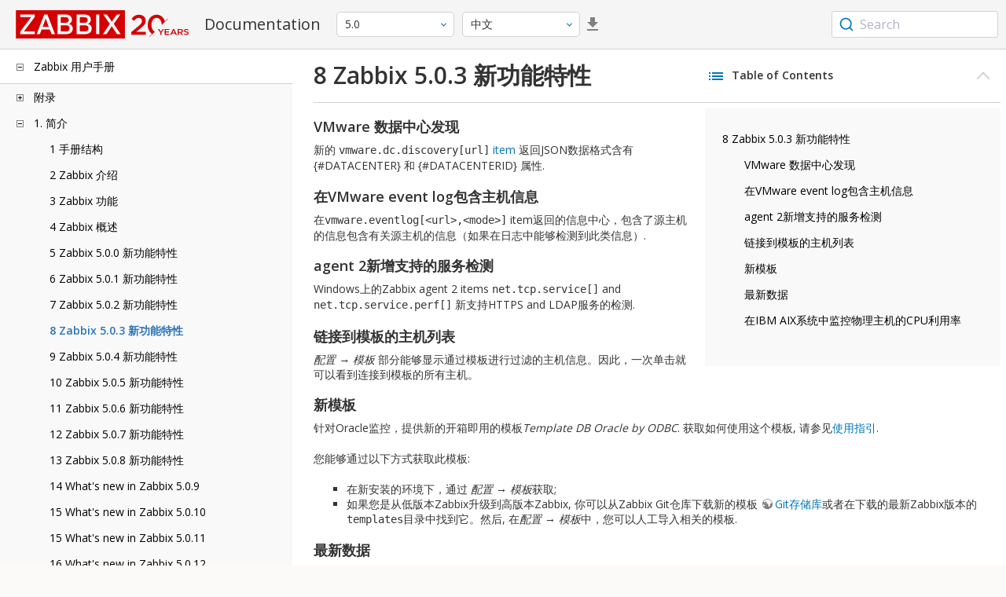

--- FILE ---
content_type: text/html
request_url: https://www.zabbix.com/documentation/5.0/zh/manual/introduction/whatsnew503
body_size: 16180
content:
<!DOCTYPE html>
<html lang="zh">
<head>
    <meta charset="utf-8" />
    <title>8 Zabbix 5.0.3 新功能特性</title>
	<!-- Google Tag Manager -->
    <script>(function(w,d,s,l,i){w[l]=w[l]||[];w[l].push({'gtm.start':new Date().getTime(),event:'gtm.js'});var f=d.getElementsByTagName(s)[0],j=d.createElement(s),dl=l!='dataLayer'?'&l='+l:'';j.async=true;j.src='https://www.googletagmanager.com/gtm.js?id='+i+dl;f.parentNode.insertBefore(j,f);})(window,document,'script','dataLayer','GTM-KRBT62P');</script>
    <!-- End Google Tag Manager -->
	
	<link rel="canonical" href="/documentation/current/zh/manual/introduction/whatsnew503" />
    <meta name="viewport" content="width=device-width,initial-scale=1" />
	<link rel="alternate" hreflang="en" href="/documentation/5.0/en/manual/introduction/whatsnew503" />
	<link rel="alternate" hreflang="pt" href="/documentation/5.0/pt/manual/introduction/whatsnew503" />
	<link rel="alternate" hreflang="ru" href="/documentation/5.0/ru/manual/introduction/whatsnew503" />
	 
	<link rel="alternate" hreflang="fr" href="/documentation/5.0/fr/manual/introduction/whatsnew503" />
	<link rel="alternate" hreflang="tr" href="/documentation/5.0/tr/manual/introduction/whatsnew503" />
	<link href="https://fonts.googleapis.com/css2?family=Open+Sans:wght@400;600&display=swap" rel="stylesheet">
	<link rel="stylesheet" type="text/css" href="/documentation/5.0/screen.min.css?bf68d95ae4cfb5ff" />

	<link rel="apple-touch-icon" sizes="180x180" href="/documentation/5.0/images/apple-touch-icon.png">
	<link rel="icon" type="image/png" sizes="32x32" href="/documentation/5.0/images/favicon-32x32.png">
	<link rel="icon" type="image/png" sizes="16x16" href="/documentation/5.0/images/favicon-16x16.png">
	<link rel="manifest" href="/documentation/5.0/images/site.webmanifest">
	<link rel="mask-icon" href="/documentation/5.0/images/safari-pinned-tab.svg" color="#d30200">
	<link rel="shortcut icon" href="/documentation/5.0/images/favicon.ico">
	<meta name="msapplication-TileColor" content="#d30200">
	<meta name="msapplication-config" content="/documentation/5.0/images/browserconfig.xml">
	<meta name="theme-color" content="#ffffff">
    </head>
<body>
	<!-- Google Tag Manager (noscript) -->
    <noscript><iframe src="https://www.googletagmanager.com/ns.html?id=GTM-KRBT62P" height="0" width="0" style="display:none;visibility:hidden"></iframe></noscript>
    <!-- End Google Tag Manager (noscript) -->
    <div id="dokuwiki__site">
		<div id="dokuwiki__top" class="showSidebar hasSidebar">
			<div class="page-header">
				<div class="group-1">
					<div class="logo">
						<a href="https://www.zabbix.com/manuals" title="Zabbix">
							<img src="https://assets.zabbix.com/img/logo/zabbix_doc.svg" alt=""/>
						</a>
					</div>
					<h1 class="doku_title">Documentation</h1>
				</div>
				<div class="group-2">
					<div class="dropdown versions">
	<span class="selected"></span>

	<ul class="dropdown-options">
				<li class="version-section"><span>Supported</span></li>
				<li >
						<a href="/documentation/current/zh/manual/introduction/whatsnew503" data-version="7.4">7.4 <span class="description">(current)</span></a>
					</li>
				<li >
						<a href="/documentation/7.0/zh/manual/introduction/whatsnew503" data-version="7.0">7.0 </a>
					</li>
				<li >
						<a href="/documentation/6.0/zh/manual/introduction/whatsnew503" data-version="6.0">6.0 </a>
					</li>
				
				<li class="version-section"><span>In development</span></li>
				<li >
						<a href="/documentation/devel/zh/manual/introduction/whatsnew503" data-version="8.0">8.0 <span class="description">(devel)</span></a>
					</li>
				
				<li class="version-section"><span>Unsupported</span></li>
				<li >
			<a href="/documentation/7.2/zh/manual/introduction/whatsnew503" data-version="7.2">7.2</a>
		</li>
				<li >
			<a href="/documentation/6.4/zh/manual/introduction/whatsnew503" data-version="6.4">6.4</a>
		</li>
				<li >
			<a href="/documentation/6.2/zh/manual/introduction/whatsnew503" data-version="6.2">6.2</a>
		</li>
				<li >
			<a href="/documentation/5.4/zh/manual/introduction/whatsnew503" data-version="5.4">5.4</a>
		</li>
				<li >
			<a href="/documentation/5.2/zh/manual/introduction/whatsnew503" data-version="5.2">5.2</a>
		</li>
				<li class="selected">
			<a href="/documentation/5.0/zh/manual/introduction/whatsnew503" data-version="5.0">5.0</a>
		</li>
				<li >
			<a href="/documentation/4.4/zh/manual/introduction/whatsnew503" data-version="4.4">4.4</a>
		</li>
				<li >
			<a href="/documentation/4.2/zh/manual/introduction/whatsnew503" data-version="4.2">4.2</a>
		</li>
				<li >
			<a href="/documentation/4.0/zh/manual/introduction/whatsnew503" data-version="4.0">4.0</a>
		</li>
				<li >
			<a href="/documentation/3.4/zh/manual/introduction/whatsnew503" data-version="3.4">3.4</a>
		</li>
				<li >
			<a href="/documentation/3.2/zh/manual/introduction/whatsnew503" data-version="3.2">3.2</a>
		</li>
				<li >
			<a href="/documentation/3.0/zh/manual/introduction/whatsnew503" data-version="3.0">3.0</a>
		</li>
				<li >
			<a href="/documentation/2.4/zh/manual/introduction/whatsnew503" data-version="2.4">2.4</a>
		</li>
				<li >
			<a href="/documentation/2.2/zh/manual/introduction/whatsnew503" data-version="2.2">2.2</a>
		</li>
				<li >
			<a href="/documentation/2.0/zh/manual/introduction/whatsnew503" data-version="2.0">2.0</a>
		</li>
				<li >
			<a href="/documentation/1.8/zh/manual/introduction/whatsnew503" data-version="1.8">1.8</a>
		</li>
				
				<li class="version-section"><span>General</span></li>
				<li >
			<a href="/documentation/info/en" data-version="info">info</a>
		</li>
				<li >
			<a href="/documentation/guidelines/en" data-version="guidelines">guidelines</a>
		</li>
				
	</ul>
</div>
					<div class="dropdown translation">
	<span class="selected"></span>

	<ul class="dropdown-options">
						<li >
			<a href="/documentation/5.0/en/manual/introduction/whatsnew503" data-lang="en">English</a>
		</li>
								<li >
			<a href="/documentation/5.0/pt/manual/introduction/whatsnew503" data-lang="pt-BR">Português</a>
		</li>
								<li >
			<a href="/documentation/5.0/ru/manual/introduction/whatsnew503" data-lang="ru">Русский</a>
		</li>
								<li  class="selected" >
			<a href="/documentation/5.0/zh/manual/introduction/whatsnew503" data-lang="zh-CN">中文</a>
		</li>
								<li >
			<a href="/documentation/5.0/fr/manual/introduction/whatsnew503" data-lang="fr">Français</a>
		</li>
								<li >
			<a href="/documentation/5.0/tr/manual/introduction/whatsnew503" data-lang="tr">Türkçe</a>
		</li>
					</ul>
</div>
										<a class="btn-icon download-pdf" href="/documentation/5.0/downloads/Zabbix_Documentation_5.0.zh.pdf"></a>
					
				</div>
				<div class="group-3">
        <div id="autocomplete" data-base-url="/documentation/5.0/zh/search?refinementList[language][0]=zh-CN&ref_page=manual/introduction/whatsnew503&query="></div>
    </div>			</div>
						<div class="wrapper group">
				<div id="dokuwiki__aside">
					<div class="pad include group">
						<div class="content">
							<div class="dtree"><div class="dTreeNode  expandable">
	<span class="expand-collapse"></span>
	<a href="/documentation/5.0/zh/manual" class="nodeFdUrl">Zabbix 用户手册</a>
</div>
<div class="clip ">
	<div class="dTreeNode  expandable">
 	<span class="expand-collapse"></span>
 	<a href="/documentation/5.0/zh/manual/appendix" class="nodeFdUrl">附录</a>
 </div>
 <div class="clip ">
 	<div class="dTreeNode  ">
  	<span class="expand-collapse"></span>
  	<a href="/documentation/5.0/zh/manual/appendix/faq" class="nodeFdUrl">1 常见问题/疑难解答</a>
  </div>

 	<div class="dTreeNode  expandable">
  	<span class="expand-collapse"></span>
  	<a href="/documentation/5.0/zh/manual/appendix/install" class="nodeFdUrl">2 安装</a>
  </div>
  <div class="clip ">
  	<div class="dTreeNode  ">
   	<span class="expand-collapse"></span>
   	<a href="/documentation/5.0/zh/manual/appendix/install/db_scripts" class="nodeFdUrl">1 数据库创建</a>
   </div>

  	<div class="dTreeNode  ">
   	<span class="expand-collapse"></span>
   	<a href="/documentation/5.0/zh/manual/appendix/install/db_charset_coll" class="nodeFdUrl">2 修复Zabbix数据库字符集与排序规则</a>
   </div>

  	<div class="dTreeNode  expandable">
   	<span class="expand-collapse"></span>
   	<a href="/documentation/5.0/zh/manual/appendix/install/db_encrypt" class="nodeFdUrl">3 数据库的安全连接配置</a>
   </div>
   <div class="clip ">
   	<div class="dTreeNode  ">
    	<span class="expand-collapse"></span>
    	<a href="/documentation/5.0/zh/manual/appendix/install/db_encrypt/mysql" class="nodeFdUrl">1 MySQL 加密配置</a>
    </div>

   	<div class="dTreeNode  ">
    	<span class="expand-collapse"></span>
    	<a href="/documentation/5.0/zh/manual/appendix/install/db_encrypt/postgres" class="nodeFdUrl">2 PostgreSQL 加密配置</a>
    </div>

   </div>

  	<div class="dTreeNode  ">
   	<span class="expand-collapse"></span>
   	<a href="/documentation/5.0/zh/manual/appendix/install/timescaledb" class="nodeFdUrl">4 TimescaleDB 配置</a>
   </div>

  	<div class="dTreeNode  ">
   	<span class="expand-collapse"></span>
   	<a href="/documentation/5.0/zh/manual/appendix/install/elastic_search_setup" class="nodeFdUrl">5 Elasticsearch 配置</a>
   </div>

  	<div class="dTreeNode  ">
   	<span class="expand-collapse"></span>
   	<a href="/documentation/5.0/zh/manual/appendix/install/real_time_export" class="nodeFdUrl">6 实时导出事件，监控项采集值，趋势数据</a>
   </div>

  	<div class="dTreeNode  ">
   	<span class="expand-collapse"></span>
   	<a href="/documentation/5.0/zh/manual/appendix/install/nginx" class="nodeFdUrl">7 关于Zabbix配置Nginx的特别说明</a>
   </div>

  	<div class="dTreeNode  ">
   	<span class="expand-collapse"></span>
   	<a href="/documentation/5.0/zh/manual/appendix/install/run_agent_as_root" class="nodeFdUrl">8 使用root权限运行agent</a>
   </div>

  	<div class="dTreeNode  ">
   	<span class="expand-collapse"></span>
   	<a href="/documentation/5.0/zh/manual/appendix/install/windows_agent" class="nodeFdUrl">9 Microsoft Windows下的Zabbix agent</a>
   </div>

  	<div class="dTreeNode  ">
   	<span class="expand-collapse"></span>
   	<a href="/documentation/5.0/zh/manual/appendix/install/locales" class="nodeFdUrl">11 Additional frontend languages</a>
   </div>

  	<div class="dTreeNode  ">
   	<span class="expand-collapse"></span>
   	<a href="/documentation/5.0/zh/manual/appendix/install/okta" class="nodeFdUrl">11 使用OKTA进行SAML设置</a>
   </div>

  </div>

 	<div class="dTreeNode  expandable">
  	<span class="expand-collapse"></span>
  	<a href="/documentation/5.0/zh/manual/appendix/config" class="nodeFdUrl">3 后台进程配置</a>
  </div>
  <div class="clip ">
  	<div class="dTreeNode  ">
   	<span class="expand-collapse"></span>
   	<a href="/documentation/5.0/zh/manual/appendix/config/zabbix_server" class="nodeFdUrl">1 Zabbix server</a>
   </div>

  	<div class="dTreeNode  ">
   	<span class="expand-collapse"></span>
   	<a href="/documentation/5.0/zh/manual/appendix/config/zabbix_proxy" class="nodeFdUrl">2 Zabbix proxy</a>
   </div>

  	<div class="dTreeNode  ">
   	<span class="expand-collapse"></span>
   	<a href="/documentation/5.0/zh/manual/appendix/config/zabbix_agentd" class="nodeFdUrl">3 Zabbix agent (UNIX)</a>
   </div>

  	<div class="dTreeNode  ">
   	<span class="expand-collapse"></span>
   	<a href="/documentation/5.0/zh/manual/appendix/config/zabbix_agent2" class="nodeFdUrl">4 Zabbix agent 2 (UNIX)</a>
   </div>

  	<div class="dTreeNode  ">
   	<span class="expand-collapse"></span>
   	<a href="/documentation/5.0/zh/manual/appendix/config/zabbix_agentd_win" class="nodeFdUrl">5 Zabbix agent (Windows)</a>
   </div>

  	<div class="dTreeNode  ">
   	<span class="expand-collapse"></span>
   	<a href="/documentation/5.0/zh/manual/appendix/config/zabbix_agent2_win" class="nodeFdUrl">6 Zabbix agent 2 (Windows)</a>
   </div>

  	<div class="dTreeNode  ">
   	<span class="expand-collapse"></span>
   	<a href="/documentation/5.0/zh/manual/appendix/config/zabbix_java" class="nodeFdUrl">7 Zabbix Java gateway</a>
   </div>

  	<div class="dTreeNode  ">
   	<span class="expand-collapse"></span>
   	<a href="/documentation/5.0/zh/manual/appendix/config/special_notes_include" class="nodeFdUrl">8 概述</a>
   </div>

  </div>

 	<div class="dTreeNode  expandable">
  	<span class="expand-collapse"></span>
  	<a href="/documentation/5.0/zh/manual/appendix/protocols" class="nodeFdUrl">4 各种协议</a>
  </div>
  <div class="clip ">
  	<div class="dTreeNode  ">
   	<span class="expand-collapse"></span>
   	<a href="/documentation/5.0/zh/manual/appendix/protocols/server_proxy" class="nodeFdUrl">1 Server-proxy 数据交换协议</a>
   </div>

  	<div class="dTreeNode  ">
   	<span class="expand-collapse"></span>
   	<a href="/documentation/5.0/zh/manual/appendix/protocols/zabbix_agent" class="nodeFdUrl">2 Zabbix Agent协议</a>
   </div>

  	<div class="dTreeNode  ">
   	<span class="expand-collapse"></span>
   	<a href="/documentation/5.0/zh/manual/appendix/protocols/zabbix_agent2" class="nodeFdUrl">3 Zabbix agent 2 protocol</a>
   </div>

  	<div class="dTreeNode  ">
   	<span class="expand-collapse"></span>
   	<a href="/documentation/5.0/zh/manual/appendix/protocols/zabbix_sender" class="nodeFdUrl">3 Zabbix sender 协议</a>
   </div>

  	<div class="dTreeNode  ">
   	<span class="expand-collapse"></span>
   	<a href="/documentation/5.0/zh/manual/appendix/protocols/zabbix_agent2_plugin" class="nodeFdUrl">4 Zabbix agent 2 plugin protocol</a>
   </div>

  	<div class="dTreeNode  ">
   	<span class="expand-collapse"></span>
   	<a href="/documentation/5.0/zh/manual/appendix/protocols/header_datalen" class="nodeFdUrl">4 标头</a>
   </div>

  	<div class="dTreeNode  ">
   	<span class="expand-collapse"></span>
   	<a href="/documentation/5.0/zh/manual/appendix/protocols/real_time_export" class="nodeFdUrl">5 实时导出协议</a>
   </div>

  </div>

 	<div class="dTreeNode  expandable">
  	<span class="expand-collapse"></span>
  	<a href="/documentation/5.0/zh/manual/appendix/items" class="nodeFdUrl">5 监控项</a>
  </div>
  <div class="clip ">
  	<div class="dTreeNode  ">
   	<span class="expand-collapse"></span>
   	<a href="/documentation/5.0/zh/manual/appendix/items/supported_by_platform" class="nodeFdUrl">1 不同平台支持的监控项</a>
   </div>

  	<div class="dTreeNode  ">
   	<span class="expand-collapse"></span>
   	<a href="/documentation/5.0/zh/manual/appendix/items/vm.memory.size_params" class="nodeFdUrl">2 参数vm.memory.size</a>
   </div>

  	<div class="dTreeNode  ">
   	<span class="expand-collapse"></span>
   	<a href="/documentation/5.0/zh/manual/appendix/items/activepassive" class="nodeFdUrl">3 zabbix agent的被动和主动检查</a>
   </div>

  	<div class="dTreeNode  ">
   	<span class="expand-collapse"></span>
   	<a href="/documentation/5.0/zh/manual/appendix/items/trapper" class="nodeFdUrl">4 捕捉器监控项</a>
   </div>

  	<div class="dTreeNode  ">
   	<span class="expand-collapse"></span>
   	<a href="/documentation/5.0/zh/manual/appendix/items/win_permissions" class="nodeFdUrl">5 Windows代理监控项的最小权限级别</a>
   </div>

  	<div class="dTreeNode  ">
   	<span class="expand-collapse"></span>
   	<a href="/documentation/5.0/zh/manual/appendix/items/encoding_of_values" class="nodeFdUrl">6 返回值的编码</a>
   </div>

  	<div class="dTreeNode  ">
   	<span class="expand-collapse"></span>
   	<a href="/documentation/5.0/zh/manual/appendix/items/large_file_support" class="nodeFdUrl">7 大文件支持</a>
   </div>

  	<div class="dTreeNode  ">
   	<span class="expand-collapse"></span>
   	<a href="/documentation/5.0/zh/manual/appendix/items/sensor" class="nodeFdUrl">8 传感器</a>
   </div>

  	<div class="dTreeNode  ">
   	<span class="expand-collapse"></span>
   	<a href="/documentation/5.0/zh/manual/appendix/items/proc_mem_notes" class="nodeFdUrl">9 proc.mem 监控项中memtype参数类型的注意事项</a>
   </div>

  	<div class="dTreeNode  ">
   	<span class="expand-collapse"></span>
   	<a href="/documentation/5.0/zh/manual/appendix/items/proc_mem_num_notes" class="nodeFdUrl">10 在proc.mem和proc.num项目中选择进程的注意事项</a>
   </div>

  	<div class="dTreeNode  ">
   	<span class="expand-collapse"></span>
   	<a href="/documentation/5.0/zh/manual/appendix/items/service_check_details" class="nodeFdUrl">11 net.tcp.service 和 net.udp.service 检查的实现细节</a>
   </div>

  	<div class="dTreeNode  ">
   	<span class="expand-collapse"></span>
   	<a href="/documentation/5.0/zh/manual/appendix/items/unreachability" class="nodeFdUrl">12 不可达/不可用 主机设置</a>
   </div>

  	<div class="dTreeNode  ">
   	<span class="expand-collapse"></span>
   	<a href="/documentation/5.0/zh/manual/appendix/items/remote_stats" class="nodeFdUrl">13 远程监控Zabbix状态</a>
   </div>

  	<div class="dTreeNode  ">
   	<span class="expand-collapse"></span>
   	<a href="/documentation/5.0/zh/manual/appendix/items/kerberos" class="nodeFdUrl">14 使用Zabbix配置Kerberos监控</a>
   </div>

  </div>

 	<div class="dTreeNode  expandable">
  	<span class="expand-collapse"></span>
  	<a href="/documentation/5.0/zh/manual/appendix/triggers" class="nodeFdUrl">6 触发器</a>
  </div>
  <div class="clip ">
  	<div class="dTreeNode  ">
   	<span class="expand-collapse"></span>
   	<a href="/documentation/5.0/zh/manual/appendix/triggers/functions" class="nodeFdUrl">1 触发器函数</a>
   </div>

  </div>

 	<div class="dTreeNode  expandable">
  	<span class="expand-collapse"></span>
  	<a href="/documentation/5.0/zh/manual/appendix/macros" class="nodeFdUrl">7 宏</a>
  </div>
  <div class="clip ">
  	<div class="dTreeNode  ">
   	<span class="expand-collapse"></span>
   	<a href="/documentation/5.0/zh/manual/appendix/macros/supported_by_location" class="nodeFdUrl">1 宏使用场景</a>
   </div>

  	<div class="dTreeNode  ">
   	<span class="expand-collapse"></span>
   	<a href="/documentation/5.0/zh/manual/appendix/macros/supported_by_location_user" class="nodeFdUrl">2 用户自定义宏使用场景</a>
   </div>

  </div>

 	<div class="dTreeNode  ">
  	<span class="expand-collapse"></span>
  	<a href="/documentation/5.0/zh/manual/appendix/suffixes" class="nodeFdUrl">8 单位符号说明</a>
  </div>

 	<div class="dTreeNode  ">
  	<span class="expand-collapse"></span>
  	<a href="/documentation/5.0/zh/manual/appendix/time_period" class="nodeFdUrl">9 时间段配置</a>
  </div>

 	<div class="dTreeNode  ">
  	<span class="expand-collapse"></span>
  	<a href="/documentation/5.0/zh/manual/appendix/command_execution" class="nodeFdUrl">10 命令执行</a>
  </div>

 	<div class="dTreeNode  ">
  	<span class="expand-collapse"></span>
  	<a href="/documentation/5.0/zh/manual/appendix/compatibility" class="nodeFdUrl">13 版本兼容性</a>
  </div>

 	<div class="dTreeNode  ">
  	<span class="expand-collapse"></span>
  	<a href="/documentation/5.0/zh/manual/appendix/python" class="nodeFdUrl">14 Python library for Zabbix API</a>
  </div>

 	<div class="dTreeNode  ">
  	<span class="expand-collapse"></span>
  	<a href="/documentation/5.0/zh/manual/appendix/database_error_handling" class="nodeFdUrl">14 数据库错误处理</a>
  </div>

 	<div class="dTreeNode  ">
  	<span class="expand-collapse"></span>
  	<a href="/documentation/5.0/zh/manual/appendix/zabbix_sender_dll" class="nodeFdUrl">15 适用于Windows的Zabbix sender 动态链接库</a>
  </div>

 	<div class="dTreeNode  ">
  	<span class="expand-collapse"></span>
  	<a href="/documentation/5.0/zh/manual/appendix/selinux" class="nodeFdUrl">16 SELINUX的问题</a>
  </div>

 	<div class="dTreeNode  ">
  	<span class="expand-collapse"></span>
  	<a href="/documentation/5.0/zh/manual/appendix/other_issues" class="nodeFdUrl">17 其他问题</a>
  </div>

 	<div class="dTreeNode  ">
  	<span class="expand-collapse"></span>
  	<a href="/documentation/5.0/zh/manual/appendix/agent_comparison" class="nodeFdUrl">18 Agent与agent2对比</a>
  </div>

 </div>

	<div class="dTreeNode  expandable">
 	<span class="expand-collapse"></span>
 	<a href="/documentation/5.0/zh/manual/introduction" class="nodeFdUrl">1. 简介</a>
 </div>
 <div class="clip ">
 	<div class="dTreeNode  ">
  	<span class="expand-collapse"></span>
  	<a href="/documentation/5.0/zh/manual/introduction/manual_structure" class="nodeFdUrl">1 手册结构</a>
  </div>

 	<div class="dTreeNode  ">
  	<span class="expand-collapse"></span>
  	<a href="/documentation/5.0/zh/manual/introduction/about" class="nodeFdUrl">2 Zabbix 介绍</a>
  </div>

 	<div class="dTreeNode  ">
  	<span class="expand-collapse"></span>
  	<a href="/documentation/5.0/zh/manual/introduction/features" class="nodeFdUrl">3 Zabbix 功能</a>
  </div>

 	<div class="dTreeNode  ">
  	<span class="expand-collapse"></span>
  	<a href="/documentation/5.0/zh/manual/introduction/overview" class="nodeFdUrl">4 Zabbix 概述</a>
  </div>

 	<div class="dTreeNode  ">
  	<span class="expand-collapse"></span>
  	<a href="/documentation/5.0/zh/manual/introduction/whatsnew500" class="nodeFdUrl">5 Zabbix 5.0.0 新功能特性</a>
  </div>

 	<div class="dTreeNode  ">
  	<span class="expand-collapse"></span>
  	<a href="/documentation/5.0/zh/manual/introduction/whatsnew501" class="nodeFdUrl">6 Zabbix 5.0.1 新功能特性</a>
  </div>

 	<div class="dTreeNode  ">
  	<span class="expand-collapse"></span>
  	<a href="/documentation/5.0/zh/manual/introduction/whatsnew502" class="nodeFdUrl">7 Zabbix 5.0.2 新功能特性</a>
  </div>

 	<div class="dTreeNode  ">
  	<span class="expand-collapse"></span>
  	<a href="/documentation/5.0/zh/manual/introduction/whatsnew503" class="nodeFdUrl">8 Zabbix 5.0.3 新功能特性</a>
  </div>

 	<div class="dTreeNode  ">
  	<span class="expand-collapse"></span>
  	<a href="/documentation/5.0/zh/manual/introduction/whatsnew504" class="nodeFdUrl">9 Zabbix 5.0.4 新功能特性</a>
  </div>

 	<div class="dTreeNode  ">
  	<span class="expand-collapse"></span>
  	<a href="/documentation/5.0/zh/manual/introduction/whatsnew505" class="nodeFdUrl">10 Zabbix 5.0.5 新功能特性</a>
  </div>

 	<div class="dTreeNode  ">
  	<span class="expand-collapse"></span>
  	<a href="/documentation/5.0/zh/manual/introduction/whatsnew506" class="nodeFdUrl">11 Zabbix 5.0.6 新功能特性</a>
  </div>

 	<div class="dTreeNode  ">
  	<span class="expand-collapse"></span>
  	<a href="/documentation/5.0/zh/manual/introduction/whatsnew507" class="nodeFdUrl">12 Zabbix 5.0.7 新功能特性</a>
  </div>

 	<div class="dTreeNode  ">
  	<span class="expand-collapse"></span>
  	<a href="/documentation/5.0/zh/manual/introduction/whatsnew508" class="nodeFdUrl">13 Zabbix 5.0.8 新功能特性</a>
  </div>

 	<div class="dTreeNode  ">
  	<span class="expand-collapse"></span>
  	<a href="/documentation/5.0/zh/manual/introduction/whatsnew509" class="nodeFdUrl">14 What's new in Zabbix 5.0.9</a>
  </div>

 	<div class="dTreeNode  ">
  	<span class="expand-collapse"></span>
  	<a href="/documentation/5.0/zh/manual/introduction/whatsnew5010" class="nodeFdUrl">15 What's new in Zabbix 5.0.10</a>
  </div>

 	<div class="dTreeNode  ">
  	<span class="expand-collapse"></span>
  	<a href="/documentation/5.0/zh/manual/introduction/whatsnew5011" class="nodeFdUrl">15 What's new in Zabbix 5.0.11</a>
  </div>

 	<div class="dTreeNode  ">
  	<span class="expand-collapse"></span>
  	<a href="/documentation/5.0/zh/manual/introduction/whatsnew5012" class="nodeFdUrl">16 What's new in Zabbix 5.0.12</a>
  </div>

 	<div class="dTreeNode  ">
  	<span class="expand-collapse"></span>
  	<a href="/documentation/5.0/zh/manual/introduction/whatsnew5013" class="nodeFdUrl">17 What's new in Zabbix 5.0.13</a>
  </div>

 	<div class="dTreeNode  ">
  	<span class="expand-collapse"></span>
  	<a href="/documentation/5.0/zh/manual/introduction/whatsnew5014" class="nodeFdUrl">18 What's new in Zabbix 5.0.14</a>
  </div>

 	<div class="dTreeNode  ">
  	<span class="expand-collapse"></span>
  	<a href="/documentation/5.0/zh/manual/introduction/whatsnew5015" class="nodeFdUrl">19 What's new in Zabbix 5.0.15</a>
  </div>

 	<div class="dTreeNode  ">
  	<span class="expand-collapse"></span>
  	<a href="/documentation/5.0/zh/manual/introduction/whatsnew5016" class="nodeFdUrl">20 What's new in Zabbix 5.0.16</a>
  </div>

 	<div class="dTreeNode  ">
  	<span class="expand-collapse"></span>
  	<a href="/documentation/5.0/zh/manual/introduction/whatsnew5017" class="nodeFdUrl">21 What's new in Zabbix 5.0.17</a>
  </div>

 	<div class="dTreeNode  ">
  	<span class="expand-collapse"></span>
  	<a href="/documentation/5.0/zh/manual/introduction/whatsnew5018" class="nodeFdUrl">22 What's new in Zabbix 5.0.18</a>
  </div>

 	<div class="dTreeNode  ">
  	<span class="expand-collapse"></span>
  	<a href="/documentation/5.0/zh/manual/introduction/whatsnew5019" class="nodeFdUrl">23 What's new in Zabbix 5.0.19</a>
  </div>

 	<div class="dTreeNode  ">
  	<span class="expand-collapse"></span>
  	<a href="/documentation/5.0/zh/manual/introduction/whatsnew5020" class="nodeFdUrl">24 What's new in Zabbix 5.0.20</a>
  </div>

 	<div class="dTreeNode  ">
  	<span class="expand-collapse"></span>
  	<a href="/documentation/5.0/zh/manual/introduction/whatsnew5021" class="nodeFdUrl">25 What's new in Zabbix 5.0.21</a>
  </div>

 	<div class="dTreeNode  ">
  	<span class="expand-collapse"></span>
  	<a href="/documentation/5.0/zh/manual/introduction/whatsnew5022" class="nodeFdUrl">26 What's new in Zabbix 5.0.22</a>
  </div>

 	<div class="dTreeNode  ">
  	<span class="expand-collapse"></span>
  	<a href="/documentation/5.0/zh/manual/introduction/whatsnew5023" class="nodeFdUrl">27 What's new in Zabbix 5.0.23</a>
  </div>

 	<div class="dTreeNode  ">
  	<span class="expand-collapse"></span>
  	<a href="/documentation/5.0/zh/manual/introduction/whatsnew5024" class="nodeFdUrl">28 What's new in Zabbix 5.0.24</a>
  </div>

 	<div class="dTreeNode  ">
  	<span class="expand-collapse"></span>
  	<a href="/documentation/5.0/zh/manual/introduction/whatsnew5025" class="nodeFdUrl">29 What's new in Zabbix 5.0.25</a>
  </div>

 	<div class="dTreeNode  ">
  	<span class="expand-collapse"></span>
  	<a href="/documentation/5.0/zh/manual/introduction/whatsnew5026" class="nodeFdUrl">30 What's new in Zabbix 5.0.26</a>
  </div>

 	<div class="dTreeNode  ">
  	<span class="expand-collapse"></span>
  	<a href="/documentation/5.0/zh/manual/introduction/whatsnew5027" class="nodeFdUrl">31 What's new in Zabbix 5.0.27</a>
  </div>

 	<div class="dTreeNode  ">
  	<span class="expand-collapse"></span>
  	<a href="/documentation/5.0/zh/manual/introduction/whatsnew5028" class="nodeFdUrl">32 What's new in Zabbix 5.0.28</a>
  </div>

 	<div class="dTreeNode  ">
  	<span class="expand-collapse"></span>
  	<a href="/documentation/5.0/zh/manual/introduction/whatsnew5029" class="nodeFdUrl">33 What's new in Zabbix 5.0.29</a>
  </div>

 	<div class="dTreeNode  ">
  	<span class="expand-collapse"></span>
  	<a href="/documentation/5.0/zh/manual/introduction/whatsnew5030" class="nodeFdUrl">34 What's new in Zabbix 5.0.30</a>
  </div>

 	<div class="dTreeNode  ">
  	<span class="expand-collapse"></span>
  	<a href="/documentation/5.0/zh/manual/introduction/whatsnew5031" class="nodeFdUrl">35 What's new in Zabbix 5.0.31</a>
  </div>

 	<div class="dTreeNode  ">
  	<span class="expand-collapse"></span>
  	<a href="/documentation/5.0/zh/manual/introduction/whatsnew5032" class="nodeFdUrl">36 What's new in Zabbix 5.0.32</a>
  </div>

 	<div class="dTreeNode  ">
  	<span class="expand-collapse"></span>
  	<a href="/documentation/5.0/zh/manual/introduction/whatsnew5033" class="nodeFdUrl">37 What's new in Zabbix 5.0.33</a>
  </div>

 	<div class="dTreeNode  ">
  	<span class="expand-collapse"></span>
  	<a href="/documentation/5.0/zh/manual/introduction/whatsnew5034" class="nodeFdUrl">38 What's new in Zabbix 5.0.34</a>
  </div>

 	<div class="dTreeNode  ">
  	<span class="expand-collapse"></span>
  	<a href="/documentation/5.0/zh/manual/introduction/whatsnew5035" class="nodeFdUrl">39 What's new in Zabbix 5.0.35</a>
  </div>

 	<div class="dTreeNode  ">
  	<span class="expand-collapse"></span>
  	<a href="/documentation/5.0/zh/manual/introduction/whatsnew5036" class="nodeFdUrl">40 What's new in Zabbix 5.0.36</a>
  </div>

 	<div class="dTreeNode  ">
  	<span class="expand-collapse"></span>
  	<a href="/documentation/5.0/zh/manual/introduction/whatsnew5037" class="nodeFdUrl">41 What's new in Zabbix 5.0.37</a>
  </div>

 	<div class="dTreeNode  ">
  	<span class="expand-collapse"></span>
  	<a href="/documentation/5.0/zh/manual/introduction/whatsnew5038" class="nodeFdUrl">42 What's new in Zabbix 5.0.38</a>
  </div>

 	<div class="dTreeNode  ">
  	<span class="expand-collapse"></span>
  	<a href="/documentation/5.0/zh/manual/introduction/whatsnew5039" class="nodeFdUrl">43 What's new in Zabbix 5.0.39</a>
  </div>

 	<div class="dTreeNode  ">
  	<span class="expand-collapse"></span>
  	<a href="/documentation/5.0/zh/manual/introduction/whatsnew5040" class="nodeFdUrl">44 What's new in Zabbix 5.0.40</a>
  </div>

 	<div class="dTreeNode  ">
  	<span class="expand-collapse"></span>
  	<a href="/documentation/5.0/zh/manual/introduction/whatsnew5041" class="nodeFdUrl">45 What's new in Zabbix 5.0.41</a>
  </div>

 	<div class="dTreeNode  ">
  	<span class="expand-collapse"></span>
  	<a href="/documentation/5.0/zh/manual/introduction/whatsnew5042" class="nodeFdUrl">46 What's new in Zabbix 5.0.42</a>
  </div>

 	<div class="dTreeNode  ">
  	<span class="expand-collapse"></span>
  	<a href="/documentation/5.0/zh/manual/introduction/whatsnew5043" class="nodeFdUrl">47 What's new in Zabbix 5.0.43</a>
  </div>

 </div>

	<div class="dTreeNode  ">
 	<span class="expand-collapse"></span>
 	<a href="/documentation/5.0/zh/manual/definitions" class="nodeFdUrl">2. 定义</a>
 </div>

	<div class="dTreeNode  expandable">
 	<span class="expand-collapse"></span>
 	<a href="/documentation/5.0/zh/manual/concepts" class="nodeFdUrl">3. 进程</a>
 </div>
 <div class="clip ">
 	<div class="dTreeNode  ">
  	<span class="expand-collapse"></span>
  	<a href="/documentation/5.0/zh/manual/concepts/server" class="nodeFdUrl">1 Server</a>
  </div>

 	<div class="dTreeNode  ">
  	<span class="expand-collapse"></span>
  	<a href="/documentation/5.0/zh/manual/concepts/agent" class="nodeFdUrl">2 Agent</a>
  </div>

 	<div class="dTreeNode  ">
  	<span class="expand-collapse"></span>
  	<a href="/documentation/5.0/zh/manual/concepts/agent2" class="nodeFdUrl">3 Agent 2</a>
  </div>

 	<div class="dTreeNode  ">
  	<span class="expand-collapse"></span>
  	<a href="/documentation/5.0/zh/manual/concepts/proxy" class="nodeFdUrl">4 Proxy</a>
  </div>

 	<div class="dTreeNode  expandable">
  	<span class="expand-collapse"></span>
  	<a href="/documentation/5.0/zh/manual/concepts/java" class="nodeFdUrl">5 Java 网关</a>
  </div>
  <div class="clip ">
  	<div class="dTreeNode  ">
   	<span class="expand-collapse"></span>
   	<a href="/documentation/5.0/zh/manual/concepts/java/from_sources" class="nodeFdUrl">1 使用源码安装</a>
   </div>

  	<div class="dTreeNode  ">
   	<span class="expand-collapse"></span>
   	<a href="/documentation/5.0/zh/manual/concepts/java/from_rhel_centos" class="nodeFdUrl">2 从 RHEL/CentOS 包安装</a>
   </div>

  	<div class="dTreeNode  ">
   	<span class="expand-collapse"></span>
   	<a href="/documentation/5.0/zh/manual/concepts/java/from_debian_ubuntu" class="nodeFdUrl">3 从 Debian/Ubuntu 包安装</a>
   </div>

  </div>

 	<div class="dTreeNode  ">
  	<span class="expand-collapse"></span>
  	<a href="/documentation/5.0/zh/manual/concepts/sender" class="nodeFdUrl">6 Sender</a>
  </div>

 	<div class="dTreeNode  ">
  	<span class="expand-collapse"></span>
  	<a href="/documentation/5.0/zh/manual/concepts/get" class="nodeFdUrl">7 Get</a>
  </div>

 	<div class="dTreeNode  ">
  	<span class="expand-collapse"></span>
  	<a href="/documentation/5.0/zh/manual/concepts/js" class="nodeFdUrl">8 JS</a>
  </div>

 </div>

	<div class="dTreeNode  expandable">
 	<span class="expand-collapse"></span>
 	<a href="/documentation/5.0/zh/manual/installation" class="nodeFdUrl">4. 安装</a>
 </div>
 <div class="clip ">
 	<div class="dTreeNode  ">
  	<span class="expand-collapse"></span>
  	<a href="/documentation/5.0/zh/manual/installation/getting_zabbix" class="nodeFdUrl">1 获取 Zabbix</a>
  </div>

 	<div class="dTreeNode  expandable">
  	<span class="expand-collapse"></span>
  	<a href="/documentation/5.0/zh/manual/installation/requirements" class="nodeFdUrl">2 安装要求</a>
  </div>
  <div class="clip ">
  	<div class="dTreeNode  ">
   	<span class="expand-collapse"></span>
   	<a href="/documentation/5.0/zh/manual/installation/requirements/best_practices" class="nodeFdUrl">安全设置 Zabbix 的最佳实践</a>
   </div>

  </div>

 	<div class="dTreeNode  expandable">
  	<span class="expand-collapse"></span>
  	<a href="/documentation/5.0/zh/manual/installation/install" class="nodeFdUrl">3 从源代码包安装</a>
  </div>
  <div class="clip ">
  	<div class="dTreeNode  ">
   	<span class="expand-collapse"></span>
   	<a href="/documentation/5.0/zh/manual/installation/install/building_zabbix_agent_2_on_windows" class="nodeFdUrl">1 在Windows上安装Zabbix agent 2</a>
   </div>

  	<div class="dTreeNode  ">
   	<span class="expand-collapse"></span>
   	<a href="/documentation/5.0/zh/manual/installation/install/mac_agent" class="nodeFdUrl">2 在macOS上安装zabbix agent</a>
   </div>

  	<div class="dTreeNode  ">
   	<span class="expand-collapse"></span>
   	<a href="/documentation/5.0/zh/manual/installation/install/win_agent" class="nodeFdUrl">3 在Windows上安装Zabbix agent</a>
   </div>

  </div>

 	<div class="dTreeNode  expandable">
  	<span class="expand-collapse"></span>
  	<a href="/documentation/5.0/zh/manual/installation/install_from_packages" class="nodeFdUrl">4 从二进制包安装</a>
  </div>
  <div class="clip ">
  	<div class="dTreeNode  ">
   	<span class="expand-collapse"></span>
   	<a href="/documentation/5.0/zh/manual/installation/install_from_packages/rhel_centos" class="nodeFdUrl">1 Red Hat Enterprise Linux/CentOS</a>
   </div>

  	<div class="dTreeNode  ">
   	<span class="expand-collapse"></span>
   	<a href="/documentation/5.0/zh/manual/installation/install_from_packages/debian_ubuntu" class="nodeFdUrl">2 DEBIAN/UBUNTU/RASPBIAN</a>
   </div>

  	<div class="dTreeNode  ">
   	<span class="expand-collapse"></span>
   	<a href="/documentation/5.0/zh/manual/installation/install_from_packages/suse" class="nodeFdUrl">3 SUSE Linux Enterprise Server</a>
   </div>

  	<div class="dTreeNode  ">
   	<span class="expand-collapse"></span>
   	<a href="/documentation/5.0/zh/manual/installation/install_from_packages/win_msi" class="nodeFdUrl">4 通过MSI安装Windows agent</a>
   </div>

  	<div class="dTreeNode  ">
   	<span class="expand-collapse"></span>
   	<a href="/documentation/5.0/zh/manual/installation/install_from_packages/mac_pkg" class="nodeFdUrl">5 从PKG安装MAC OS代理</a>
   </div>

  </div>

 	<div class="dTreeNode  expandable">
  	<span class="expand-collapse"></span>
  	<a href="/documentation/5.0/zh/manual/installation/containers" class="nodeFdUrl">5 从容器中安装</a>
  </div>
  <div class="clip ">
  	<div class="dTreeNode  ">
   	<span class="expand-collapse"></span>
   	<a href="/documentation/5.0/zh/manual/installation/containers/openshift" class="nodeFdUrl">Installation with OpenShift</a>
   </div>

  </div>

 	<div class="dTreeNode  expandable">
  	<span class="expand-collapse"></span>
  	<a href="/documentation/5.0/zh/manual/installation/frontend" class="nodeFdUrl">6 Web界面安装</a>
  </div>
  <div class="clip ">
  	<div class="dTreeNode  expandable">
   	<span class="expand-collapse"></span>
   	<a href="/documentation/5.0/zh/manual/installation/frontend/frontend_on_rhel7" class="nodeFdUrl">1 RHEL/CentOS 7 前端安装</a>
   </div>
   <div class="clip ">
   	<div class="dTreeNode  ">
    	<span class="expand-collapse"></span>
    	<a href="/documentation/5.0/zh/manual/installation/frontend/frontend_on_rhel7/php73" class="nodeFdUrl">Updating to PHP 7.3 packages</a>
    </div>

   </div>

  	<div class="dTreeNode  ">
   	<span class="expand-collapse"></span>
   	<a href="/documentation/5.0/zh/manual/installation/frontend/frontend_on_debian" class="nodeFdUrl">2 Debian/Ubuntu前端安装</a>
   </div>

  </div>

 	<div class="dTreeNode  expandable">
  	<span class="expand-collapse"></span>
  	<a href="/documentation/5.0/zh/manual/installation/upgrade" class="nodeFdUrl">7 升级步骤</a>
  </div>
  <div class="clip ">
  	<div class="dTreeNode  expandable">
   	<span class="expand-collapse"></span>
   	<a href="/documentation/5.0/zh/manual/installation/upgrade/packages" class="nodeFdUrl">从二进制包升级</a>
   </div>
   <div class="clip ">
   	<div class="dTreeNode  ">
    	<span class="expand-collapse"></span>
    	<a href="/documentation/5.0/zh/manual/installation/upgrade/packages/rhel_centos" class="nodeFdUrl">1 Red Hat Enterprise Linux/CentOS</a>
    </div>

   	<div class="dTreeNode  ">
    	<span class="expand-collapse"></span>
    	<a href="/documentation/5.0/zh/manual/installation/upgrade/packages/debian_ubuntu" class="nodeFdUrl">2 Debian/Ubuntu</a>
    </div>

   </div>

  	<div class="dTreeNode  ">
   	<span class="expand-collapse"></span>
   	<a href="/documentation/5.0/zh/manual/installation/upgrade/sources" class="nodeFdUrl">从源代码包升级</a>
   </div>

  </div>

 	<div class="dTreeNode  expandable">
  	<span class="expand-collapse"></span>
  	<a href="/documentation/5.0/zh/manual/installation/known_issues" class="nodeFdUrl">8 已知问题</a>
  </div>
  <div class="clip ">
  	<div class="dTreeNode  ">
   	<span class="expand-collapse"></span>
   	<a href="/documentation/5.0/zh/manual/installation/known_issues/compilation_issues" class="nodeFdUrl">1 Compilation issues</a>
   </div>

  </div>

 	<div class="dTreeNode  ">
  	<span class="expand-collapse"></span>
  	<a href="/documentation/5.0/zh/manual/installation/template_changes" class="nodeFdUrl">9 模板变更</a>
  </div>

 	<div class="dTreeNode  ">
  	<span class="expand-collapse"></span>
  	<a href="/documentation/5.0/zh/manual/installation/upgrade_notes_500" class="nodeFdUrl">10 Zabbix 5.0.0 升级说明</a>
  </div>

 	<div class="dTreeNode  ">
  	<span class="expand-collapse"></span>
  	<a href="/documentation/5.0/zh/manual/installation/upgrade_notes_501" class="nodeFdUrl">11 Zabbix 5.0.1 升级说明</a>
  </div>

 	<div class="dTreeNode  ">
  	<span class="expand-collapse"></span>
  	<a href="/documentation/5.0/zh/manual/installation/upgrade_notes_502" class="nodeFdUrl">12 Zabbix 5.0.2 升级说明</a>
  </div>

 	<div class="dTreeNode  ">
  	<span class="expand-collapse"></span>
  	<a href="/documentation/5.0/zh/manual/installation/upgrade_notes_503" class="nodeFdUrl">13 Zabbix 5.0.3 升级说明</a>
  </div>

 	<div class="dTreeNode  ">
  	<span class="expand-collapse"></span>
  	<a href="/documentation/5.0/zh/manual/installation/upgrade_notes_504" class="nodeFdUrl">14 Zabbix 5.0.4 升级说明</a>
  </div>

 	<div class="dTreeNode  ">
  	<span class="expand-collapse"></span>
  	<a href="/documentation/5.0/zh/manual/installation/upgrade_notes_505" class="nodeFdUrl">15 Zabbix 5.0.5 升级说明</a>
  </div>

 	<div class="dTreeNode  ">
  	<span class="expand-collapse"></span>
  	<a href="/documentation/5.0/zh/manual/installation/upgrade_notes_506" class="nodeFdUrl">16 Zabbix 5.0.6 升级说明</a>
  </div>

 	<div class="dTreeNode  ">
  	<span class="expand-collapse"></span>
  	<a href="/documentation/5.0/zh/manual/installation/upgrade_notes_507" class="nodeFdUrl">17 Zabbix 5.0.7 升级说明</a>
  </div>

 	<div class="dTreeNode  ">
  	<span class="expand-collapse"></span>
  	<a href="/documentation/5.0/zh/manual/installation/upgrade_notes_508" class="nodeFdUrl">18 Zabbix 5.0.8 升级说明</a>
  </div>

 	<div class="dTreeNode  ">
  	<span class="expand-collapse"></span>
  	<a href="/documentation/5.0/zh/manual/installation/upgrade_notes_509" class="nodeFdUrl">19 Upgrade notes for 5.0.9</a>
  </div>

 	<div class="dTreeNode  ">
  	<span class="expand-collapse"></span>
  	<a href="/documentation/5.0/zh/manual/installation/upgrade_notes_5010" class="nodeFdUrl">20 Upgrade notes for 5.0.10</a>
  </div>

 	<div class="dTreeNode  ">
  	<span class="expand-collapse"></span>
  	<a href="/documentation/5.0/zh/manual/installation/upgrade_notes_5011" class="nodeFdUrl">21 Upgrade notes for 5.0.11</a>
  </div>

 	<div class="dTreeNode  ">
  	<span class="expand-collapse"></span>
  	<a href="/documentation/5.0/zh/manual/installation/upgrade_notes_5012" class="nodeFdUrl">22 Upgrade notes for 5.0.12</a>
  </div>

 	<div class="dTreeNode  ">
  	<span class="expand-collapse"></span>
  	<a href="/documentation/5.0/zh/manual/installation/upgrade_notes_5013" class="nodeFdUrl">23 Upgrade notes for 5.0.13</a>
  </div>

 	<div class="dTreeNode  ">
  	<span class="expand-collapse"></span>
  	<a href="/documentation/5.0/zh/manual/installation/upgrade_notes_5014" class="nodeFdUrl">24 Upgrade notes for 5.0.14</a>
  </div>

 	<div class="dTreeNode  ">
  	<span class="expand-collapse"></span>
  	<a href="/documentation/5.0/zh/manual/installation/upgrade_notes_5015" class="nodeFdUrl">25 Upgrade notes for 5.0.15</a>
  </div>

 	<div class="dTreeNode  ">
  	<span class="expand-collapse"></span>
  	<a href="/documentation/5.0/zh/manual/installation/upgrade_notes_5016" class="nodeFdUrl">26 Upgrade notes for 5.0.16</a>
  </div>

 	<div class="dTreeNode  ">
  	<span class="expand-collapse"></span>
  	<a href="/documentation/5.0/zh/manual/installation/upgrade_notes_5017" class="nodeFdUrl">27 Upgrade notes for 5.0.17</a>
  </div>

 	<div class="dTreeNode  ">
  	<span class="expand-collapse"></span>
  	<a href="/documentation/5.0/zh/manual/installation/upgrade_notes_5018" class="nodeFdUrl">28 Upgrade notes for 5.0.18</a>
  </div>

 	<div class="dTreeNode  ">
  	<span class="expand-collapse"></span>
  	<a href="/documentation/5.0/zh/manual/installation/upgrade_notes_5019" class="nodeFdUrl">29 Upgrade notes for 5.0.19</a>
  </div>

 	<div class="dTreeNode  ">
  	<span class="expand-collapse"></span>
  	<a href="/documentation/5.0/zh/manual/installation/upgrade_notes_5020" class="nodeFdUrl">30 Upgrade notes for 5.0.20</a>
  </div>

 	<div class="dTreeNode  ">
  	<span class="expand-collapse"></span>
  	<a href="/documentation/5.0/zh/manual/installation/upgrade_notes_5021" class="nodeFdUrl">31 Upgrade notes for 5.0.21</a>
  </div>

 	<div class="dTreeNode  ">
  	<span class="expand-collapse"></span>
  	<a href="/documentation/5.0/zh/manual/installation/upgrade_notes_5022" class="nodeFdUrl">32 Upgrade notes for 5.0.22</a>
  </div>

 	<div class="dTreeNode  ">
  	<span class="expand-collapse"></span>
  	<a href="/documentation/5.0/zh/manual/installation/upgrade_notes_5023" class="nodeFdUrl">33 Upgrade notes for 5.0.23</a>
  </div>

 	<div class="dTreeNode  ">
  	<span class="expand-collapse"></span>
  	<a href="/documentation/5.0/zh/manual/installation/upgrade_notes_5024" class="nodeFdUrl">34 Upgrade notes for 5.0.24</a>
  </div>

 	<div class="dTreeNode  ">
  	<span class="expand-collapse"></span>
  	<a href="/documentation/5.0/zh/manual/installation/upgrade_notes_5025" class="nodeFdUrl">35 Upgrade notes for 5.0.25</a>
  </div>

 	<div class="dTreeNode  ">
  	<span class="expand-collapse"></span>
  	<a href="/documentation/5.0/zh/manual/installation/upgrade_notes_5026" class="nodeFdUrl">36 Upgrade notes for 5.0.26</a>
  </div>

 	<div class="dTreeNode  ">
  	<span class="expand-collapse"></span>
  	<a href="/documentation/5.0/zh/manual/installation/upgrade_notes_5027" class="nodeFdUrl">37 Upgrade notes for 5.0.27</a>
  </div>

 	<div class="dTreeNode  ">
  	<span class="expand-collapse"></span>
  	<a href="/documentation/5.0/zh/manual/installation/upgrade_notes_5028" class="nodeFdUrl">38 Upgrade notes for 5.0.28</a>
  </div>

 	<div class="dTreeNode  ">
  	<span class="expand-collapse"></span>
  	<a href="/documentation/5.0/zh/manual/installation/upgrade_notes_5029" class="nodeFdUrl">39 Upgrade notes for 5.0.29</a>
  </div>

 	<div class="dTreeNode  ">
  	<span class="expand-collapse"></span>
  	<a href="/documentation/5.0/zh/manual/installation/upgrade_notes_5030" class="nodeFdUrl">40 Upgrade notes for 5.0.30</a>
  </div>

 	<div class="dTreeNode  ">
  	<span class="expand-collapse"></span>
  	<a href="/documentation/5.0/zh/manual/installation/upgrade_notes_5031" class="nodeFdUrl">41 Upgrade notes for 5.0.31</a>
  </div>

 	<div class="dTreeNode  ">
  	<span class="expand-collapse"></span>
  	<a href="/documentation/5.0/zh/manual/installation/upgrade_notes_5032" class="nodeFdUrl">42 Upgrade notes for 5.0.32</a>
  </div>

 	<div class="dTreeNode  ">
  	<span class="expand-collapse"></span>
  	<a href="/documentation/5.0/zh/manual/installation/upgrade_notes_5033" class="nodeFdUrl">43 Upgrade notes for 5.0.33</a>
  </div>

 	<div class="dTreeNode  ">
  	<span class="expand-collapse"></span>
  	<a href="/documentation/5.0/zh/manual/installation/upgrade_notes_5034" class="nodeFdUrl">44 Upgrade notes for 5.0.34</a>
  </div>

 	<div class="dTreeNode  ">
  	<span class="expand-collapse"></span>
  	<a href="/documentation/5.0/zh/manual/installation/upgrade_notes_5035" class="nodeFdUrl">45 Upgrade notes for 5.0.35</a>
  </div>

 	<div class="dTreeNode  ">
  	<span class="expand-collapse"></span>
  	<a href="/documentation/5.0/zh/manual/installation/upgrade_notes_5036" class="nodeFdUrl">46 Upgrade notes for 5.0.36</a>
  </div>

 	<div class="dTreeNode  ">
  	<span class="expand-collapse"></span>
  	<a href="/documentation/5.0/zh/manual/installation/upgrade_notes_5037" class="nodeFdUrl">47 Upgrade notes for 5.0.37</a>
  </div>

 	<div class="dTreeNode  ">
  	<span class="expand-collapse"></span>
  	<a href="/documentation/5.0/zh/manual/installation/upgrade_notes_5038" class="nodeFdUrl">48 Upgrade notes for 5.0.38</a>
  </div>

 	<div class="dTreeNode  ">
  	<span class="expand-collapse"></span>
  	<a href="/documentation/5.0/zh/manual/installation/upgrade_notes_5039" class="nodeFdUrl">49 Upgrade notes for 5.0.39</a>
  </div>

 	<div class="dTreeNode  ">
  	<span class="expand-collapse"></span>
  	<a href="/documentation/5.0/zh/manual/installation/upgrade_notes_5040" class="nodeFdUrl">50 Upgrade notes for 5.0.40</a>
  </div>

 	<div class="dTreeNode  ">
  	<span class="expand-collapse"></span>
  	<a href="/documentation/5.0/zh/manual/installation/upgrade_notes_5041" class="nodeFdUrl">51 Upgrade notes for 5.0.41</a>
  </div>

 	<div class="dTreeNode  ">
  	<span class="expand-collapse"></span>
  	<a href="/documentation/5.0/zh/manual/installation/upgrade_notes_5042" class="nodeFdUrl">52 Upgrade notes for 5.0.42</a>
  </div>

 </div>

	<div class="dTreeNode  expandable">
 	<span class="expand-collapse"></span>
 	<a href="/documentation/5.0/zh/manual/quickstart" class="nodeFdUrl">5. 快速入门</a>
 </div>
 <div class="clip ">
 	<div class="dTreeNode  ">
  	<span class="expand-collapse"></span>
  	<a href="/documentation/5.0/zh/manual/quickstart/login" class="nodeFdUrl">1 登陆和配置用户</a>
  </div>

 	<div class="dTreeNode  ">
  	<span class="expand-collapse"></span>
  	<a href="/documentation/5.0/zh/manual/quickstart/host" class="nodeFdUrl">2 新建主机</a>
  </div>

 	<div class="dTreeNode  ">
  	<span class="expand-collapse"></span>
  	<a href="/documentation/5.0/zh/manual/quickstart/item" class="nodeFdUrl">3 新建监控项</a>
  </div>

 	<div class="dTreeNode  ">
  	<span class="expand-collapse"></span>
  	<a href="/documentation/5.0/zh/manual/quickstart/trigger" class="nodeFdUrl">4 新建触发器</a>
  </div>

 	<div class="dTreeNode  ">
  	<span class="expand-collapse"></span>
  	<a href="/documentation/5.0/zh/manual/quickstart/notification" class="nodeFdUrl">5 获取问题通知</a>
  </div>

 	<div class="dTreeNode  ">
  	<span class="expand-collapse"></span>
  	<a href="/documentation/5.0/zh/manual/quickstart/template" class="nodeFdUrl">6 新建模版</a>
  </div>

 </div>

	<div class="dTreeNode  ">
 	<span class="expand-collapse"></span>
 	<a href="/documentation/5.0/zh/manual/appliance" class="nodeFdUrl">6. Zabbix 应用</a>
 </div>

	<div class="dTreeNode  expandable">
 	<span class="expand-collapse"></span>
 	<a href="/documentation/5.0/zh/manual/config" class="nodeFdUrl">7. 配置</a>
 </div>
 <div class="clip ">
 	<div class="dTreeNode  expandable">
  	<span class="expand-collapse"></span>
  	<a href="/documentation/5.0/zh/manual/config/hosts" class="nodeFdUrl">1 主机和主机组</a>
  </div>
  <div class="clip ">
  	<div class="dTreeNode  ">
   	<span class="expand-collapse"></span>
   	<a href="/documentation/5.0/zh/manual/config/hosts/host" class="nodeFdUrl">1 创建主机</a>
   </div>

  	<div class="dTreeNode  ">
   	<span class="expand-collapse"></span>
   	<a href="/documentation/5.0/zh/manual/config/hosts/inventory" class="nodeFdUrl">2 资产管理</a>
   </div>

  	<div class="dTreeNode  ">
   	<span class="expand-collapse"></span>
   	<a href="/documentation/5.0/zh/manual/config/hosts/hostupdate" class="nodeFdUrl">3 批量更新</a>
   </div>

  </div>

 	<div class="dTreeNode  expandable">
  	<span class="expand-collapse"></span>
  	<a href="/documentation/5.0/zh/manual/config/items" class="nodeFdUrl">2 监控项</a>
  </div>
  <div class="clip ">
  	<div class="dTreeNode  expandable">
   	<span class="expand-collapse"></span>
   	<a href="/documentation/5.0/zh/manual/config/items/item" class="nodeFdUrl">1 创建监控项</a>
   </div>
   <div class="clip ">
   	<div class="dTreeNode  ">
    	<span class="expand-collapse"></span>
    	<a href="/documentation/5.0/zh/manual/config/items/item/key" class="nodeFdUrl">1 监控项键值的格式</a>
    </div>

   	<div class="dTreeNode  ">
    	<span class="expand-collapse"></span>
    	<a href="/documentation/5.0/zh/manual/config/items/item/custom_intervals" class="nodeFdUrl">2 自定义时间间隔</a>
    </div>

   </div>

  	<div class="dTreeNode  expandable">
   	<span class="expand-collapse"></span>
   	<a href="/documentation/5.0/zh/manual/config/items/preprocessing" class="nodeFdUrl">2 监控项值预处理</a>
   </div>
   <div class="clip ">
   	<div class="dTreeNode  ">
    	<span class="expand-collapse"></span>
    	<a href="/documentation/5.0/zh/manual/config/items/preprocessing/examples" class="nodeFdUrl">1 使用举例</a>
    </div>

   	<div class="dTreeNode  ">
    	<span class="expand-collapse"></span>
    	<a href="/documentation/5.0/zh/manual/config/items/preprocessing/preprocessing_details" class="nodeFdUrl">2 预处理详情</a>
    </div>

   	<div class="dTreeNode  expandable">
    	<span class="expand-collapse"></span>
    	<a href="/documentation/5.0/zh/manual/config/items/preprocessing/jsonpath_functionality" class="nodeFdUrl">3 JSONPath功能</a>
    </div>
    <div class="clip ">
    	<div class="dTreeNode  ">
     	<span class="expand-collapse"></span>
     	<a href="/documentation/5.0/zh/manual/config/items/preprocessing/jsonpath_functionality/escaping_lld_macros" class="nodeFdUrl">转义JSONPath中的LLD宏值中的特殊字符</a>
     </div>

    </div>

   	<div class="dTreeNode  expandable">
    	<span class="expand-collapse"></span>
    	<a href="/documentation/5.0/zh/manual/config/items/preprocessing/javascript" class="nodeFdUrl">4 JavaScript预处理</a>
    </div>
    <div class="clip ">
    	<div class="dTreeNode  ">
     	<span class="expand-collapse"></span>
     	<a href="/documentation/5.0/zh/manual/config/items/preprocessing/javascript/javascript_objects" class="nodeFdUrl">额外的JavaScript对象</a>
     </div>

    </div>

   	<div class="dTreeNode  ">
    	<span class="expand-collapse"></span>
    	<a href="/documentation/5.0/zh/manual/config/items/preprocessing/csv_to_json" class="nodeFdUrl">5 CSV 转换成 JSON预处理</a>
    </div>

   </div>

  	<div class="dTreeNode  expandable">
   	<span class="expand-collapse"></span>
   	<a href="/documentation/5.0/zh/manual/config/items/itemtypes" class="nodeFdUrl">3 监控项类型</a>
   </div>
   <div class="clip ">
   	<div class="dTreeNode  expandable">
    	<span class="expand-collapse"></span>
    	<a href="/documentation/5.0/zh/manual/config/items/itemtypes/zabbix_agent" class="nodeFdUrl">1 Zabbix客户端</a>
    </div>
    <div class="clip ">
    	<div class="dTreeNode  ">
     	<span class="expand-collapse"></span>
     	<a href="/documentation/5.0/zh/manual/config/items/itemtypes/zabbix_agent/win_keys" class="nodeFdUrl">Windows的监控项键值</a>
     </div>

    	<div class="dTreeNode  ">
     	<span class="expand-collapse"></span>
     	<a href="/documentation/5.0/zh/manual/config/items/itemtypes/zabbix_agent/zabbix_agent2" class="nodeFdUrl">Zabbix agent 2</a>
     </div>

    </div>

   	<div class="dTreeNode  expandable">
    	<span class="expand-collapse"></span>
    	<a href="/documentation/5.0/zh/manual/config/items/itemtypes/snmp" class="nodeFdUrl">2 SNMP代理</a>
    </div>
    <div class="clip ">
    	<div class="dTreeNode  ">
     	<span class="expand-collapse"></span>
     	<a href="/documentation/5.0/zh/manual/config/items/itemtypes/snmp/dynamicindex" class="nodeFdUrl">1 动态索引</a>
     </div>

    	<div class="dTreeNode  ">
     	<span class="expand-collapse"></span>
     	<a href="/documentation/5.0/zh/manual/config/items/itemtypes/snmp/special_mibs" class="nodeFdUrl">2 特定OID</a>
     </div>

    	<div class="dTreeNode  ">
     	<span class="expand-collapse"></span>
     	<a href="/documentation/5.0/zh/manual/config/items/itemtypes/snmp/mibs" class="nodeFdUrl">3 MIB筛选器</a>
     </div>

    </div>

   	<div class="dTreeNode  ">
    	<span class="expand-collapse"></span>
    	<a href="/documentation/5.0/zh/manual/config/items/itemtypes/snmptrap" class="nodeFdUrl">3 SNMP trap</a>
    </div>

   	<div class="dTreeNode  ">
    	<span class="expand-collapse"></span>
    	<a href="/documentation/5.0/zh/manual/config/items/itemtypes/ipmi" class="nodeFdUrl">4 IPMI检查</a>
    </div>

   	<div class="dTreeNode  expandable">
    	<span class="expand-collapse"></span>
    	<a href="/documentation/5.0/zh/manual/config/items/itemtypes/simple_checks" class="nodeFdUrl">5 简单检查</a>
    </div>
    <div class="clip ">
    	<div class="dTreeNode  ">
     	<span class="expand-collapse"></span>
     	<a href="/documentation/5.0/zh/manual/config/items/itemtypes/simple_checks/vmware_keys" class="nodeFdUrl">1 VMware监控项</a>
     </div>

    </div>

   	<div class="dTreeNode  ">
    	<span class="expand-collapse"></span>
    	<a href="/documentation/5.0/zh/manual/config/items/itemtypes/log_items" class="nodeFdUrl">6 日志文件监控</a>
    </div>

   	<div class="dTreeNode  ">
    	<span class="expand-collapse"></span>
    	<a href="/documentation/5.0/zh/manual/config/items/itemtypes/calculated" class="nodeFdUrl">7 可计算监控项</a>
    </div>

   	<div class="dTreeNode  ">
    	<span class="expand-collapse"></span>
    	<a href="/documentation/5.0/zh/manual/config/items/itemtypes/internal" class="nodeFdUrl">8 内部检查</a>
    </div>

   	<div class="dTreeNode  ">
    	<span class="expand-collapse"></span>
    	<a href="/documentation/5.0/zh/manual/config/items/itemtypes/ssh_checks" class="nodeFdUrl">9 SSH检查</a>
    </div>

   	<div class="dTreeNode  ">
    	<span class="expand-collapse"></span>
    	<a href="/documentation/5.0/zh/manual/config/items/itemtypes/telnet_checks" class="nodeFdUrl">10 Telnet检查</a>
    </div>

   	<div class="dTreeNode  ">
    	<span class="expand-collapse"></span>
    	<a href="/documentation/5.0/zh/manual/config/items/itemtypes/external" class="nodeFdUrl">11 外部检查</a>
    </div>

   	<div class="dTreeNode  ">
    	<span class="expand-collapse"></span>
    	<a href="/documentation/5.0/zh/manual/config/items/itemtypes/aggregate" class="nodeFdUrl">12 聚合检查</a>
    </div>

   	<div class="dTreeNode  ">
    	<span class="expand-collapse"></span>
    	<a href="/documentation/5.0/zh/manual/config/items/itemtypes/trapper" class="nodeFdUrl">13 捕捉器监控项</a>
    </div>

   	<div class="dTreeNode  ">
    	<span class="expand-collapse"></span>
    	<a href="/documentation/5.0/zh/manual/config/items/itemtypes/jmx_monitoring" class="nodeFdUrl">14 JMX监控</a>
    </div>

   	<div class="dTreeNode  expandable">
    	<span class="expand-collapse"></span>
    	<a href="/documentation/5.0/zh/manual/config/items/itemtypes/odbc_checks" class="nodeFdUrl">15 ODBC监控</a>
    </div>
    <div class="clip ">
    	<div class="dTreeNode  ">
     	<span class="expand-collapse"></span>
     	<a href="/documentation/5.0/zh/manual/config/items/itemtypes/odbc_checks/unixodbc_mysql" class="nodeFdUrl">1 MySQL推荐的UnixODBC设置</a>
     </div>

    	<div class="dTreeNode  ">
     	<span class="expand-collapse"></span>
     	<a href="/documentation/5.0/zh/manual/config/items/itemtypes/odbc_checks/unixodbc_postgresql" class="nodeFdUrl">2 PostgreSQL数据库推荐的UnixODBC设置</a>
     </div>

    	<div class="dTreeNode  ">
     	<span class="expand-collapse"></span>
     	<a href="/documentation/5.0/zh/manual/config/items/itemtypes/odbc_checks/unixodbc_oracle" class="nodeFdUrl">3 Oracle数据库推荐的UnixODBC设置</a>
     </div>

    	<div class="dTreeNode  ">
     	<span class="expand-collapse"></span>
     	<a href="/documentation/5.0/zh/manual/config/items/itemtypes/odbc_checks/unixodbc_mssql" class="nodeFdUrl">4 MSSQL数据库设推荐的UnixODBC设置</a>
     </div>

    </div>

   	<div class="dTreeNode  ">
    	<span class="expand-collapse"></span>
    	<a href="/documentation/5.0/zh/manual/config/items/itemtypes/dependent_items" class="nodeFdUrl">16 从属监控项</a>
    </div>

   	<div class="dTreeNode  ">
    	<span class="expand-collapse"></span>
    	<a href="/documentation/5.0/zh/manual/config/items/itemtypes/http" class="nodeFdUrl">17 HTTP代理</a>
    </div>

   	<div class="dTreeNode  ">
    	<span class="expand-collapse"></span>
    	<a href="/documentation/5.0/zh/manual/config/items/itemtypes/prometheus" class="nodeFdUrl">18 Prometheus 数据处理</a>
    </div>

   </div>

  	<div class="dTreeNode  ">
   	<span class="expand-collapse"></span>
   	<a href="/documentation/5.0/zh/manual/config/items/history_and_trends" class="nodeFdUrl">4 历史数据与趋势数据</a>
   </div>

  	<div class="dTreeNode  expandable">
   	<span class="expand-collapse"></span>
   	<a href="/documentation/5.0/zh/manual/config/items/userparameters" class="nodeFdUrl">5 用户自定义参数</a>
   </div>
   <div class="clip ">
   	<div class="dTreeNode  ">
    	<span class="expand-collapse"></span>
    	<a href="/documentation/5.0/zh/manual/config/items/userparameters/extending_agent" class="nodeFdUrl">1 扩展Zabbix Agents</a>
    </div>

   </div>

  	<div class="dTreeNode  ">
   	<span class="expand-collapse"></span>
   	<a href="/documentation/5.0/zh/manual/config/items/loadablemodules" class="nodeFdUrl">6 可加载模块</a>
   </div>

  	<div class="dTreeNode  ">
   	<span class="expand-collapse"></span>
   	<a href="/documentation/5.0/zh/manual/config/items/perfcounters" class="nodeFdUrl">7 Windows性能计数器</a>
   </div>

  	<div class="dTreeNode  ">
   	<span class="expand-collapse"></span>
   	<a href="/documentation/5.0/zh/manual/config/items/itemupdate" class="nodeFdUrl">8 批量更新</a>
   </div>

  	<div class="dTreeNode  ">
   	<span class="expand-collapse"></span>
   	<a href="/documentation/5.0/zh/manual/config/items/mapping" class="nodeFdUrl">9 值映射</a>
   </div>

  	<div class="dTreeNode  ">
   	<span class="expand-collapse"></span>
   	<a href="/documentation/5.0/zh/manual/config/items/applications" class="nodeFdUrl">10 应用</a>
   </div>

  	<div class="dTreeNode  ">
   	<span class="expand-collapse"></span>
   	<a href="/documentation/5.0/zh/manual/config/items/queue" class="nodeFdUrl">11 队列</a>
   </div>

  	<div class="dTreeNode  ">
   	<span class="expand-collapse"></span>
   	<a href="/documentation/5.0/zh/manual/config/items/value_cache" class="nodeFdUrl">12 值缓存</a>
   </div>

  	<div class="dTreeNode  ">
   	<span class="expand-collapse"></span>
   	<a href="/documentation/5.0/zh/manual/config/items/check_now" class="nodeFdUrl">13 立刻执行</a>
   </div>

  	<div class="dTreeNode  ">
   	<span class="expand-collapse"></span>
   	<a href="/documentation/5.0/zh/manual/config/items/plugins" class="nodeFdUrl">14 插件</a>
   </div>

  	<div class="dTreeNode  ">
   	<span class="expand-collapse"></span>
   	<a href="/documentation/5.0/zh/manual/config/items/restrict_checks" class="nodeFdUrl">15 限制agent检查</a>
   </div>

  </div>

 	<div class="dTreeNode  expandable">
  	<span class="expand-collapse"></span>
  	<a href="/documentation/5.0/zh/manual/config/triggers" class="nodeFdUrl">3 触发器</a>
  </div>
  <div class="clip ">
  	<div class="dTreeNode  ">
   	<span class="expand-collapse"></span>
   	<a href="/documentation/5.0/zh/manual/config/triggers/trigger" class="nodeFdUrl">1 配置一个触发器</a>
   </div>

  	<div class="dTreeNode  ">
   	<span class="expand-collapse"></span>
   	<a href="/documentation/5.0/zh/manual/config/triggers/expression" class="nodeFdUrl">2 触发器表达式</a>
   </div>

  	<div class="dTreeNode  ">
   	<span class="expand-collapse"></span>
   	<a href="/documentation/5.0/zh/manual/config/triggers/dependencies" class="nodeFdUrl">3 触发器依赖关系</a>
   </div>

  	<div class="dTreeNode  ">
   	<span class="expand-collapse"></span>
   	<a href="/documentation/5.0/zh/manual/config/triggers/severity" class="nodeFdUrl">4 触发器严重性</a>
   </div>

  	<div class="dTreeNode  ">
   	<span class="expand-collapse"></span>
   	<a href="/documentation/5.0/zh/manual/config/triggers/customseverities" class="nodeFdUrl">5 自定义触发器严重性</a>
   </div>

  	<div class="dTreeNode  ">
   	<span class="expand-collapse"></span>
   	<a href="/documentation/5.0/zh/manual/config/triggers/update" class="nodeFdUrl">7 批量更新</a>
   </div>

  	<div class="dTreeNode  ">
   	<span class="expand-collapse"></span>
   	<a href="/documentation/5.0/zh/manual/config/triggers/prediction" class="nodeFdUrl">8 预测触发功能</a>
   </div>

  </div>

 	<div class="dTreeNode  expandable">
  	<span class="expand-collapse"></span>
  	<a href="/documentation/5.0/zh/manual/config/events" class="nodeFdUrl">4 事件</a>
  </div>
  <div class="clip ">
  	<div class="dTreeNode  ">
   	<span class="expand-collapse"></span>
   	<a href="/documentation/5.0/zh/manual/config/events/trigger_events" class="nodeFdUrl">1 触发器事件生成</a>
   </div>

  	<div class="dTreeNode  ">
   	<span class="expand-collapse"></span>
   	<a href="/documentation/5.0/zh/manual/config/events/manual_close" class="nodeFdUrl">2 手动关闭问题事件</a>
   </div>

  	<div class="dTreeNode  ">
   	<span class="expand-collapse"></span>
   	<a href="/documentation/5.0/zh/manual/config/events/sources" class="nodeFdUrl">3 其他事件来源</a>
   </div>

  </div>

 	<div class="dTreeNode  expandable">
  	<span class="expand-collapse"></span>
  	<a href="/documentation/5.0/zh/manual/config/event_correlation" class="nodeFdUrl">5 事件关联</a>
  </div>
  <div class="clip ">
  	<div class="dTreeNode  expandable">
   	<span class="expand-collapse"></span>
   	<a href="/documentation/5.0/zh/manual/config/event_correlation/trigger" class="nodeFdUrl">1 基于触发器的事件关联</a>
   </div>
   <div class="clip ">
   	<div class="dTreeNode  ">
    	<span class="expand-collapse"></span>
    	<a href="/documentation/5.0/zh/manual/config/event_correlation/trigger/event_tags" class="nodeFdUrl">事件标签</a>
    </div>

   </div>

  	<div class="dTreeNode  ">
   	<span class="expand-collapse"></span>
   	<a href="/documentation/5.0/zh/manual/config/event_correlation/global" class="nodeFdUrl">2 全局事件关联</a>
   </div>

  </div>

 	<div class="dTreeNode  expandable">
  	<span class="expand-collapse"></span>
  	<a href="/documentation/5.0/zh/manual/config/visualization" class="nodeFdUrl">6 Visualization</a>
  </div>
  <div class="clip ">
  	<div class="dTreeNode  expandable">
   	<span class="expand-collapse"></span>
   	<a href="/documentation/5.0/zh/manual/config/visualization/graphs" class="nodeFdUrl">1 Graphs</a>
   </div>
   <div class="clip ">
   	<div class="dTreeNode  ">
    	<span class="expand-collapse"></span>
    	<a href="/documentation/5.0/zh/manual/config/visualization/graphs/simple" class="nodeFdUrl">1 Simple graphs</a>
    </div>

   	<div class="dTreeNode  ">
    	<span class="expand-collapse"></span>
    	<a href="/documentation/5.0/zh/manual/config/visualization/graphs/custom" class="nodeFdUrl">2 Custom graphs</a>
    </div>

   	<div class="dTreeNode  ">
    	<span class="expand-collapse"></span>
    	<a href="/documentation/5.0/zh/manual/config/visualization/graphs/adhoc" class="nodeFdUrl">3 Ad-hoc graphs</a>
    </div>

   	<div class="dTreeNode  ">
    	<span class="expand-collapse"></span>
    	<a href="/documentation/5.0/zh/manual/config/visualization/graphs/aggregate" class="nodeFdUrl">4 Aggregation in graphs</a>
    </div>

   </div>

  	<div class="dTreeNode  expandable">
   	<span class="expand-collapse"></span>
   	<a href="/documentation/5.0/zh/manual/config/visualization/maps" class="nodeFdUrl">2 Network maps</a>
   </div>
   <div class="clip ">
   	<div class="dTreeNode  ">
    	<span class="expand-collapse"></span>
    	<a href="/documentation/5.0/zh/manual/config/visualization/maps/map" class="nodeFdUrl">1 Configuring a network map</a>
    </div>

   	<div class="dTreeNode  ">
    	<span class="expand-collapse"></span>
    	<a href="/documentation/5.0/zh/manual/config/visualization/maps/host_groups" class="nodeFdUrl">2 Host group elements</a>
    </div>

   	<div class="dTreeNode  ">
    	<span class="expand-collapse"></span>
    	<a href="/documentation/5.0/zh/manual/config/visualization/maps/links" class="nodeFdUrl">3 Link indicators</a>
    </div>

   </div>

  	<div class="dTreeNode  expandable">
   	<span class="expand-collapse"></span>
   	<a href="/documentation/5.0/zh/manual/config/visualization/screens" class="nodeFdUrl">3 Screens</a>
   </div>
   <div class="clip ">
   	<div class="dTreeNode  ">
    	<span class="expand-collapse"></span>
    	<a href="/documentation/5.0/zh/manual/config/visualization/screens/elements" class="nodeFdUrl">1 Screen elements</a>
    </div>

   </div>

  	<div class="dTreeNode  ">
   	<span class="expand-collapse"></span>
   	<a href="/documentation/5.0/zh/manual/config/visualization/slides" class="nodeFdUrl">4 Slide shows</a>
   </div>

  	<div class="dTreeNode  ">
   	<span class="expand-collapse"></span>
   	<a href="/documentation/5.0/zh/manual/config/visualization/host_screens" class="nodeFdUrl">5 Host screens</a>
   </div>

  	<div class="dTreeNode  ">
   	<span class="expand-collapse"></span>
   	<a href="/documentation/5.0/zh/manual/config/visualization/dashboard" class="nodeFdUrl">6 Dashboard</a>
   </div>

  </div>

 	<div class="dTreeNode  expandable">
  	<span class="expand-collapse"></span>
  	<a href="/documentation/5.0/zh/manual/config/templates" class="nodeFdUrl">7 模板</a>
  </div>
  <div class="clip ">
  	<div class="dTreeNode  ">
   	<span class="expand-collapse"></span>
   	<a href="/documentation/5.0/zh/manual/config/templates/template" class="nodeFdUrl">1 配置模板</a>
   </div>

  	<div class="dTreeNode  ">
   	<span class="expand-collapse"></span>
   	<a href="/documentation/5.0/zh/manual/config/templates/linking" class="nodeFdUrl">2 链接/取消链接</a>
   </div>

  	<div class="dTreeNode  ">
   	<span class="expand-collapse"></span>
   	<a href="/documentation/5.0/zh/manual/config/templates/nesting" class="nodeFdUrl">3 嵌套</a>
   </div>

  	<div class="dTreeNode  ">
   	<span class="expand-collapse"></span>
   	<a href="/documentation/5.0/zh/manual/config/templates/mass" class="nodeFdUrl">4 批量更新</a>
   </div>

  </div>

 	<div class="dTreeNode  expandable">
  	<span class="expand-collapse"></span>
  	<a href="/documentation/5.0/zh/manual/config/templates_out_of_the_box" class="nodeFdUrl">8 开箱即用的模板</a>
  </div>
  <div class="clip ">
  	<div class="dTreeNode  ">
   	<span class="expand-collapse"></span>
   	<a href="/documentation/5.0/zh/manual/config/templates_out_of_the_box/http" class="nodeFdUrl">HTTP 模板操作</a>
   </div>

  	<div class="dTreeNode  ">
   	<span class="expand-collapse"></span>
   	<a href="/documentation/5.0/zh/manual/config/templates_out_of_the_box/ipmi" class="nodeFdUrl">IPMI 摸板操作</a>
   </div>

  	<div class="dTreeNode  ">
   	<span class="expand-collapse"></span>
   	<a href="/documentation/5.0/zh/manual/config/templates_out_of_the_box/jmx" class="nodeFdUrl">JMX 摸板操作</a>
   </div>

  	<div class="dTreeNode  ">
   	<span class="expand-collapse"></span>
   	<a href="/documentation/5.0/zh/manual/config/templates_out_of_the_box/odbc_checks" class="nodeFdUrl">ODBC 摸板操作</a>
   </div>

  	<div class="dTreeNode  ">
   	<span class="expand-collapse"></span>
   	<a href="/documentation/5.0/zh/manual/config/templates_out_of_the_box/zabbix_agent2" class="nodeFdUrl">Zabbix agent 2 模板操作</a>
   </div>

  	<div class="dTreeNode  ">
   	<span class="expand-collapse"></span>
   	<a href="/documentation/5.0/zh/manual/config/templates_out_of_the_box/zabbix_agent" class="nodeFdUrl">Zabbix agent 模板操作</a>
   </div>

  	<div class="dTreeNode  ">
   	<span class="expand-collapse"></span>
   	<a href="/documentation/5.0/zh/manual/config/templates_out_of_the_box/network_devices" class="nodeFdUrl">网络设备的标准化模板</a>
   </div>

  </div>

 	<div class="dTreeNode  expandable">
  	<span class="expand-collapse"></span>
  	<a href="/documentation/5.0/zh/manual/config/notifications" class="nodeFdUrl">9 事件通知</a>
  </div>
  <div class="clip ">
  	<div class="dTreeNode  expandable">
   	<span class="expand-collapse"></span>
   	<a href="/documentation/5.0/zh/manual/config/notifications/media" class="nodeFdUrl">1 媒介类型</a>
   </div>
   <div class="clip ">
   	<div class="dTreeNode  ">
    	<span class="expand-collapse"></span>
    	<a href="/documentation/5.0/zh/manual/config/notifications/media/email" class="nodeFdUrl">1 电子邮件</a>
    </div>

   	<div class="dTreeNode  ">
    	<span class="expand-collapse"></span>
    	<a href="/documentation/5.0/zh/manual/config/notifications/media/sms" class="nodeFdUrl">2 短信</a>
    </div>

   	<div class="dTreeNode  ">
    	<span class="expand-collapse"></span>
    	<a href="/documentation/5.0/zh/manual/config/notifications/media/script" class="nodeFdUrl">3 自定义报警脚本</a>
    </div>

   	<div class="dTreeNode  expandable">
    	<span class="expand-collapse"></span>
    	<a href="/documentation/5.0/zh/manual/config/notifications/media/webhook" class="nodeFdUrl">4 Webhook</a>
    </div>
    <div class="clip ">
    	<div class="dTreeNode  ">
     	<span class="expand-collapse"></span>
     	<a href="/documentation/5.0/zh/manual/config/notifications/media/webhook/webhook_examples" class="nodeFdUrl">Webhook脚本范例</a>
     </div>

    </div>

   </div>

  	<div class="dTreeNode  expandable">
   	<span class="expand-collapse"></span>
   	<a href="/documentation/5.0/zh/manual/config/notifications/action" class="nodeFdUrl">2 动作</a>
   </div>
   <div class="clip ">
   	<div class="dTreeNode  ">
    	<span class="expand-collapse"></span>
    	<a href="/documentation/5.0/zh/manual/config/notifications/action/conditions" class="nodeFdUrl">1 条件</a>
    </div>

   	<div class="dTreeNode  expandable">
    	<span class="expand-collapse"></span>
    	<a href="/documentation/5.0/zh/manual/config/notifications/action/operation" class="nodeFdUrl">2 操作</a>
    </div>
    <div class="clip ">
    	<div class="dTreeNode  ">
     	<span class="expand-collapse"></span>
     	<a href="/documentation/5.0/zh/manual/config/notifications/action/operation/message" class="nodeFdUrl">1 发送消息</a>
     </div>

    	<div class="dTreeNode  ">
     	<span class="expand-collapse"></span>
     	<a href="/documentation/5.0/zh/manual/config/notifications/action/operation/remote_command" class="nodeFdUrl">2 远程命令</a>
     </div>

    	<div class="dTreeNode  ">
     	<span class="expand-collapse"></span>
     	<a href="/documentation/5.0/zh/manual/config/notifications/action/operation/other" class="nodeFdUrl">3 附加操作</a>
     </div>

    	<div class="dTreeNode  ">
     	<span class="expand-collapse"></span>
     	<a href="/documentation/5.0/zh/manual/config/notifications/action/operation/macros" class="nodeFdUrl">4 在信息中使用宏</a>
     </div>

    </div>

   	<div class="dTreeNode  ">
    	<span class="expand-collapse"></span>
    	<a href="/documentation/5.0/zh/manual/config/notifications/action/recovery_operations" class="nodeFdUrl">3 恢复操作</a>
    </div>

   	<div class="dTreeNode  ">
    	<span class="expand-collapse"></span>
    	<a href="/documentation/5.0/zh/manual/config/notifications/action/acknowledgment_operations" class="nodeFdUrl">4 Update operations</a>
    </div>

   	<div class="dTreeNode  ">
    	<span class="expand-collapse"></span>
    	<a href="/documentation/5.0/zh/manual/config/notifications/action/escalations" class="nodeFdUrl">5 通知升级</a>
    </div>

   </div>

  	<div class="dTreeNode  ">
   	<span class="expand-collapse"></span>
   	<a href="/documentation/5.0/zh/manual/config/notifications/unsupported_item" class="nodeFdUrl">3 接收不支持监控项的通知</a>
   </div>

  </div>

 	<div class="dTreeNode  expandable">
  	<span class="expand-collapse"></span>
  	<a href="/documentation/5.0/zh/manual/config/macros" class="nodeFdUrl">10 宏</a>
  </div>
  <div class="clip ">
  	<div class="dTreeNode  ">
   	<span class="expand-collapse"></span>
   	<a href="/documentation/5.0/zh/manual/config/macros/macro_functions" class="nodeFdUrl">1 宏函数</a>
   </div>

  	<div class="dTreeNode  ">
   	<span class="expand-collapse"></span>
   	<a href="/documentation/5.0/zh/manual/config/macros/user_macros" class="nodeFdUrl">2 User macros</a>
   </div>

  	<div class="dTreeNode  ">
   	<span class="expand-collapse"></span>
   	<a href="/documentation/5.0/zh/manual/config/macros/user_macros_context" class="nodeFdUrl">3 上下文用户宏</a>
   </div>

  	<div class="dTreeNode  ">
   	<span class="expand-collapse"></span>
   	<a href="/documentation/5.0/zh/manual/config/macros/lld_macros" class="nodeFdUrl">4 低级别发现宏</a>
   </div>

  </div>

 	<div class="dTreeNode  expandable">
  	<span class="expand-collapse"></span>
  	<a href="/documentation/5.0/zh/manual/config/users_and_usergroups" class="nodeFdUrl">11 用户和用户组</a>
  </div>
  <div class="clip ">
  	<div class="dTreeNode  ">
   	<span class="expand-collapse"></span>
   	<a href="/documentation/5.0/zh/manual/config/users_and_usergroups/user" class="nodeFdUrl">1 配置用户</a>
   </div>

  	<div class="dTreeNode  ">
   	<span class="expand-collapse"></span>
   	<a href="/documentation/5.0/zh/manual/config/users_and_usergroups/permissions" class="nodeFdUrl">2 权限</a>
   </div>

  	<div class="dTreeNode  ">
   	<span class="expand-collapse"></span>
   	<a href="/documentation/5.0/zh/manual/config/users_and_usergroups/usergroup" class="nodeFdUrl">3 用户组</a>
   </div>

  </div>

 </div>

	<div class="dTreeNode  ">
 	<span class="expand-collapse"></span>
 	<a href="/documentation/5.0/zh/manual/it_services" class="nodeFdUrl">8. 服务监控</a>
 </div>

	<div class="dTreeNode  expandable">
 	<span class="expand-collapse"></span>
 	<a href="/documentation/5.0/zh/manual/web_monitoring" class="nodeFdUrl">9. Web监控</a>
 </div>
 <div class="clip ">
 	<div class="dTreeNode  ">
  	<span class="expand-collapse"></span>
  	<a href="/documentation/5.0/zh/manual/web_monitoring/items" class="nodeFdUrl">1 Web监控项</a>
  </div>

 	<div class="dTreeNode  ">
  	<span class="expand-collapse"></span>
  	<a href="/documentation/5.0/zh/manual/web_monitoring/example" class="nodeFdUrl">2 真实场景监控</a>
  </div>

 </div>

	<div class="dTreeNode  expandable">
 	<span class="expand-collapse"></span>
 	<a href="/documentation/5.0/zh/manual/vm_monitoring" class="nodeFdUrl">10. 虚拟机监控</a>
 </div>
 <div class="clip ">
 	<div class="dTreeNode  ">
  	<span class="expand-collapse"></span>
  	<a href="/documentation/5.0/zh/manual/vm_monitoring/discovery_fields" class="nodeFdUrl">1 虚拟机发现key字段</a>
  </div>

 </div>

	<div class="dTreeNode  ">
 	<span class="expand-collapse"></span>
 	<a href="/documentation/5.0/zh/manual/maintenance" class="nodeFdUrl">11. 维护</a>
 </div>

	<div class="dTreeNode  ">
 	<span class="expand-collapse"></span>
 	<a href="/documentation/5.0/zh/manual/regular_expressions" class="nodeFdUrl">12. 正则表达式</a>
 </div>

	<div class="dTreeNode  ">
 	<span class="expand-collapse"></span>
 	<a href="/documentation/5.0/zh/manual/acknowledges" class="nodeFdUrl">13. 问题确认</a>
 </div>

	<div class="dTreeNode  expandable">
 	<span class="expand-collapse"></span>
 	<a href="/documentation/5.0/zh/manual/xml_export_import" class="nodeFdUrl">14. 配置导出/导入</a>
 </div>
 <div class="clip ">
 	<div class="dTreeNode  ">
  	<span class="expand-collapse"></span>
  	<a href="/documentation/5.0/zh/manual/xml_export_import/groups" class="nodeFdUrl">1 主机组</a>
  </div>

 	<div class="dTreeNode  ">
  	<span class="expand-collapse"></span>
  	<a href="/documentation/5.0/zh/manual/xml_export_import/templates" class="nodeFdUrl">2 模板</a>
  </div>

 	<div class="dTreeNode  ">
  	<span class="expand-collapse"></span>
  	<a href="/documentation/5.0/zh/manual/xml_export_import/hosts" class="nodeFdUrl">3 主机</a>
  </div>

 	<div class="dTreeNode  ">
  	<span class="expand-collapse"></span>
  	<a href="/documentation/5.0/zh/manual/xml_export_import/maps" class="nodeFdUrl">4 网络拓扑图</a>
  </div>

 	<div class="dTreeNode  ">
  	<span class="expand-collapse"></span>
  	<a href="/documentation/5.0/zh/manual/xml_export_import/screens" class="nodeFdUrl">5 聚合图形</a>
  </div>

 	<div class="dTreeNode  ">
  	<span class="expand-collapse"></span>
  	<a href="/documentation/5.0/zh/manual/xml_export_import/media" class="nodeFdUrl">6 媒介类型</a>
  </div>

 </div>

	<div class="dTreeNode  expandable">
 	<span class="expand-collapse"></span>
 	<a href="/documentation/5.0/zh/manual/discovery" class="nodeFdUrl">15. 发现</a>
 </div>
 <div class="clip ">
 	<div class="dTreeNode  expandable">
  	<span class="expand-collapse"></span>
  	<a href="/documentation/5.0/zh/manual/discovery/network_discovery" class="nodeFdUrl">1 网络发现</a>
  </div>
  <div class="clip ">
  	<div class="dTreeNode  ">
   	<span class="expand-collapse"></span>
   	<a href="/documentation/5.0/zh/manual/discovery/network_discovery/rule" class="nodeFdUrl">1 配置网络发现规则</a>
   </div>

  </div>

 	<div class="dTreeNode  ">
  	<span class="expand-collapse"></span>
  	<a href="/documentation/5.0/zh/manual/discovery/auto_registration" class="nodeFdUrl">2 Active agent自动注册</a>
  </div>

 	<div class="dTreeNode  expandable">
  	<span class="expand-collapse"></span>
  	<a href="/documentation/5.0/zh/manual/discovery/low_level_discovery" class="nodeFdUrl">3 自动发现（LLD）</a>
  </div>
  <div class="clip ">
  	<div class="dTreeNode  ">
   	<span class="expand-collapse"></span>
   	<a href="/documentation/5.0/zh/manual/discovery/low_level_discovery/mounted_filesystems" class="nodeFdUrl">1 发现已挂载的文件系统</a>
   </div>

  	<div class="dTreeNode  ">
   	<span class="expand-collapse"></span>
   	<a href="/documentation/5.0/zh/manual/discovery/low_level_discovery/network_interfaces" class="nodeFdUrl">2 发现网络接口</a>
   </div>

  	<div class="dTreeNode  ">
   	<span class="expand-collapse"></span>
   	<a href="/documentation/5.0/zh/manual/discovery/low_level_discovery/cpu" class="nodeFdUrl">3 发现CPU和CPU核心</a>
   </div>

  	<div class="dTreeNode  ">
   	<span class="expand-collapse"></span>
   	<a href="/documentation/5.0/zh/manual/discovery/low_level_discovery/snmp_oids" class="nodeFdUrl">4 发现SNMP OIDs</a>
   </div>

  	<div class="dTreeNode  ">
   	<span class="expand-collapse"></span>
   	<a href="/documentation/5.0/zh/manual/discovery/low_level_discovery/jmx" class="nodeFdUrl">5 发现JMX对象</a>
   </div>

  	<div class="dTreeNode  ">
   	<span class="expand-collapse"></span>
   	<a href="/documentation/5.0/zh/manual/discovery/low_level_discovery/ipmi_sensors" class="nodeFdUrl">6 发现IPMI传感器</a>
   </div>

  	<div class="dTreeNode  ">
   	<span class="expand-collapse"></span>
   	<a href="/documentation/5.0/zh/manual/discovery/low_level_discovery/systemd" class="nodeFdUrl">7 自动发现systemd服务</a>
   </div>

  	<div class="dTreeNode  ">
   	<span class="expand-collapse"></span>
   	<a href="/documentation/5.0/zh/manual/discovery/low_level_discovery/windows_services" class="nodeFdUrl">8 Windows发现服务</a>
   </div>

  	<div class="dTreeNode  ">
   	<span class="expand-collapse"></span>
   	<a href="/documentation/5.0/zh/manual/discovery/low_level_discovery/windows_perf_instances" class="nodeFdUrl">9 发现Windows性能计数器实例</a>
   </div>

  	<div class="dTreeNode  ">
   	<span class="expand-collapse"></span>
   	<a href="/documentation/5.0/zh/manual/discovery/low_level_discovery/wmi" class="nodeFdUrl">10 使用WMI查询发现</a>
   </div>

  	<div class="dTreeNode  ">
   	<span class="expand-collapse"></span>
   	<a href="/documentation/5.0/zh/manual/discovery/low_level_discovery/sql_queries" class="nodeFdUrl">11 使用ODBC SQL查询发现</a>
   </div>

  	<div class="dTreeNode  ">
   	<span class="expand-collapse"></span>
   	<a href="/documentation/5.0/zh/manual/discovery/low_level_discovery/prometheus" class="nodeFdUrl">12 使用Prometheus数据发现</a>
   </div>

  	<div class="dTreeNode  ">
   	<span class="expand-collapse"></span>
   	<a href="/documentation/5.0/zh/manual/discovery/low_level_discovery/devices" class="nodeFdUrl">13 发现块设备</a>
   </div>

  	<div class="dTreeNode  ">
   	<span class="expand-collapse"></span>
   	<a href="/documentation/5.0/zh/manual/discovery/low_level_discovery/host_interfaces" class="nodeFdUrl">14 发现Zabbix主机的接口</a>
   </div>

  	<div class="dTreeNode  ">
   	<span class="expand-collapse"></span>
   	<a href="/documentation/5.0/zh/manual/discovery/low_level_discovery/notes" class="nodeFdUrl">自动发现（LLD）事项</a>
   </div>

  </div>

 </div>

	<div class="dTreeNode  expandable">
 	<span class="expand-collapse"></span>
 	<a href="/documentation/5.0/zh/manual/distributed_monitoring" class="nodeFdUrl">16. 分布式监控</a>
 </div>
 <div class="clip ">
 	<div class="dTreeNode  ">
  	<span class="expand-collapse"></span>
  	<a href="/documentation/5.0/zh/manual/distributed_monitoring/proxies" class="nodeFdUrl">1 代理</a>
  </div>

 </div>

	<div class="dTreeNode  expandable">
 	<span class="expand-collapse"></span>
 	<a href="/documentation/5.0/zh/manual/encryption" class="nodeFdUrl">17. 加密</a>
 </div>
 <div class="clip ">
 	<div class="dTreeNode  ">
  	<span class="expand-collapse"></span>
  	<a href="/documentation/5.0/zh/manual/encryption/using_certificates" class="nodeFdUrl">1 使用证书</a>
  </div>

 	<div class="dTreeNode  ">
  	<span class="expand-collapse"></span>
  	<a href="/documentation/5.0/zh/manual/encryption/using_pre_shared_keys" class="nodeFdUrl">2 使用共享密钥</a>
  </div>

 	<div class="dTreeNode  expandable">
  	<span class="expand-collapse"></span>
  	<a href="/documentation/5.0/zh/manual/encryption/troubleshooting" class="nodeFdUrl">3 排错</a>
  </div>
  <div class="clip ">
  	<div class="dTreeNode  ">
   	<span class="expand-collapse"></span>
   	<a href="/documentation/5.0/zh/manual/encryption/troubleshooting/connection_permission_problems" class="nodeFdUrl">1 连接类型或权限问题</a>
   </div>

  	<div class="dTreeNode  ">
   	<span class="expand-collapse"></span>
   	<a href="/documentation/5.0/zh/manual/encryption/troubleshooting/certificate_problems" class="nodeFdUrl">2 证书问题</a>
   </div>

  	<div class="dTreeNode  ">
   	<span class="expand-collapse"></span>
   	<a href="/documentation/5.0/zh/manual/encryption/troubleshooting/psk_problems" class="nodeFdUrl">3 PSK问题</a>
   </div>

  </div>

 </div>

	<div class="dTreeNode  expandable">
 	<span class="expand-collapse"></span>
 	<a href="/documentation/5.0/zh/manual/web_interface" class="nodeFdUrl">18. Web 界面</a>
 </div>
 <div class="clip ">
 	<div class="dTreeNode  ">
  	<span class="expand-collapse"></span>
  	<a href="/documentation/5.0/zh/manual/web_interface/menu" class="nodeFdUrl">1 菜单</a>
  </div>

 	<div class="dTreeNode  expandable">
  	<span class="expand-collapse"></span>
  	<a href="/documentation/5.0/zh/manual/web_interface/frontend_sections" class="nodeFdUrl">2 前端</a>
  </div>
  <div class="clip ">
  	<div class="dTreeNode  expandable">
   	<span class="expand-collapse"></span>
   	<a href="/documentation/5.0/zh/manual/web_interface/frontend_sections/monitoring" class="nodeFdUrl">1 监测</a>
   </div>
   <div class="clip ">
   	<div class="dTreeNode  expandable">
    	<span class="expand-collapse"></span>
    	<a href="/documentation/5.0/zh/manual/web_interface/frontend_sections/monitoring/dashboard" class="nodeFdUrl">1 仪表板</a>
    </div>
    <div class="clip ">
    	<div class="dTreeNode  ">
     	<span class="expand-collapse"></span>
     	<a href="/documentation/5.0/zh/manual/web_interface/frontend_sections/monitoring/dashboard/widgets" class="nodeFdUrl">1 仪表板小构件</a>
     </div>

    </div>

   	<div class="dTreeNode  ">
    	<span class="expand-collapse"></span>
    	<a href="/documentation/5.0/zh/manual/web_interface/frontend_sections/monitoring/problems" class="nodeFdUrl">2 问题</a>
    </div>

   	<div class="dTreeNode  expandable">
    	<span class="expand-collapse"></span>
    	<a href="/documentation/5.0/zh/manual/web_interface/frontend_sections/monitoring/hosts" class="nodeFdUrl">3 主机</a>
    </div>
    <div class="clip ">
    	<div class="dTreeNode  ">
     	<span class="expand-collapse"></span>
     	<a href="/documentation/5.0/zh/manual/web_interface/frontend_sections/monitoring/hosts/graphs" class="nodeFdUrl">1 图表</a>
     </div>

    	<div class="dTreeNode  ">
     	<span class="expand-collapse"></span>
     	<a href="/documentation/5.0/zh/manual/web_interface/frontend_sections/monitoring/hosts/web" class="nodeFdUrl">2 WEB场景</a>
     </div>

    </div>

   	<div class="dTreeNode  ">
    	<span class="expand-collapse"></span>
    	<a href="/documentation/5.0/zh/manual/web_interface/frontend_sections/monitoring/overview" class="nodeFdUrl">4 概览</a>
    </div>

   	<div class="dTreeNode  ">
    	<span class="expand-collapse"></span>
    	<a href="/documentation/5.0/zh/manual/web_interface/frontend_sections/monitoring/latest_data" class="nodeFdUrl">5 最新数据</a>
    </div>

   	<div class="dTreeNode  ">
    	<span class="expand-collapse"></span>
    	<a href="/documentation/5.0/zh/manual/web_interface/frontend_sections/monitoring/screens" class="nodeFdUrl">6 聚合图形</a>
    </div>

   	<div class="dTreeNode  ">
    	<span class="expand-collapse"></span>
    	<a href="/documentation/5.0/zh/manual/web_interface/frontend_sections/monitoring/maps" class="nodeFdUrl">7 拓扑图</a>
    </div>

   	<div class="dTreeNode  ">
    	<span class="expand-collapse"></span>
    	<a href="/documentation/5.0/zh/manual/web_interface/frontend_sections/monitoring/discovery" class="nodeFdUrl">8 自动发现</a>
    </div>

   	<div class="dTreeNode  ">
    	<span class="expand-collapse"></span>
    	<a href="/documentation/5.0/zh/manual/web_interface/frontend_sections/monitoring/it_services" class="nodeFdUrl">9 服务</a>
    </div>

   </div>

  	<div class="dTreeNode  expandable">
   	<span class="expand-collapse"></span>
   	<a href="/documentation/5.0/zh/manual/web_interface/frontend_sections/inventory" class="nodeFdUrl">2 资产记录</a>
   </div>
   <div class="clip ">
   	<div class="dTreeNode  ">
    	<span class="expand-collapse"></span>
    	<a href="/documentation/5.0/zh/manual/web_interface/frontend_sections/inventory/overview" class="nodeFdUrl">1 概览</a>
    </div>

   	<div class="dTreeNode  ">
    	<span class="expand-collapse"></span>
    	<a href="/documentation/5.0/zh/manual/web_interface/frontend_sections/inventory/hosts" class="nodeFdUrl">2 主机</a>
    </div>

   </div>

  	<div class="dTreeNode  expandable">
   	<span class="expand-collapse"></span>
   	<a href="/documentation/5.0/zh/manual/web_interface/frontend_sections/reports" class="nodeFdUrl">3 报表</a>
   </div>
   <div class="clip ">
   	<div class="dTreeNode  ">
    	<span class="expand-collapse"></span>
    	<a href="/documentation/5.0/zh/manual/web_interface/frontend_sections/reports/status_of_zabbix" class="nodeFdUrl">1 系统信息</a>
    </div>

   	<div class="dTreeNode  ">
    	<span class="expand-collapse"></span>
    	<a href="/documentation/5.0/zh/manual/web_interface/frontend_sections/reports/availability" class="nodeFdUrl">2 可用性报表</a>
    </div>

   	<div class="dTreeNode  ">
    	<span class="expand-collapse"></span>
    	<a href="/documentation/5.0/zh/manual/web_interface/frontend_sections/reports/triggers_top" class="nodeFdUrl">3 触发器前100</a>
    </div>

   	<div class="dTreeNode  ">
    	<span class="expand-collapse"></span>
    	<a href="/documentation/5.0/zh/manual/web_interface/frontend_sections/reports/audit" class="nodeFdUrl">4 审计</a>
    </div>

   	<div class="dTreeNode  ">
    	<span class="expand-collapse"></span>
    	<a href="/documentation/5.0/zh/manual/web_interface/frontend_sections/reports/action_log" class="nodeFdUrl">5 动作日志</a>
    </div>

   	<div class="dTreeNode  ">
    	<span class="expand-collapse"></span>
    	<a href="/documentation/5.0/zh/manual/web_interface/frontend_sections/reports/notifications" class="nodeFdUrl">6 警报</a>
    </div>

   </div>

  	<div class="dTreeNode  expandable">
   	<span class="expand-collapse"></span>
   	<a href="/documentation/5.0/zh/manual/web_interface/frontend_sections/configuration" class="nodeFdUrl">4 配置</a>
   </div>
   <div class="clip ">
   	<div class="dTreeNode  ">
    	<span class="expand-collapse"></span>
    	<a href="/documentation/5.0/zh/manual/web_interface/frontend_sections/configuration/hostgroups" class="nodeFdUrl">1 主机组</a>
    </div>

   	<div class="dTreeNode  ">
    	<span class="expand-collapse"></span>
    	<a href="/documentation/5.0/zh/manual/web_interface/frontend_sections/configuration/templates" class="nodeFdUrl">2 模板</a>
    </div>

   	<div class="dTreeNode  expandable">
    	<span class="expand-collapse"></span>
    	<a href="/documentation/5.0/zh/manual/web_interface/frontend_sections/configuration/hosts" class="nodeFdUrl">3 主机</a>
    </div>
    <div class="clip ">
    	<div class="dTreeNode  ">
     	<span class="expand-collapse"></span>
     	<a href="/documentation/5.0/zh/manual/web_interface/frontend_sections/configuration/hosts/applications" class="nodeFdUrl">1 应用集</a>
     </div>

    	<div class="dTreeNode  ">
     	<span class="expand-collapse"></span>
     	<a href="/documentation/5.0/zh/manual/web_interface/frontend_sections/configuration/hosts/items" class="nodeFdUrl">2 监控项</a>
     </div>

    	<div class="dTreeNode  ">
     	<span class="expand-collapse"></span>
     	<a href="/documentation/5.0/zh/manual/web_interface/frontend_sections/configuration/hosts/triggers" class="nodeFdUrl">3 触发器</a>
     </div>

    	<div class="dTreeNode  ">
     	<span class="expand-collapse"></span>
     	<a href="/documentation/5.0/zh/manual/web_interface/frontend_sections/configuration/hosts/graphs" class="nodeFdUrl">4 图形</a>
     </div>

    	<div class="dTreeNode  ">
     	<span class="expand-collapse"></span>
     	<a href="/documentation/5.0/zh/manual/web_interface/frontend_sections/configuration/hosts/discovery" class="nodeFdUrl">5 发现规则</a>
     </div>

    	<div class="dTreeNode  ">
     	<span class="expand-collapse"></span>
     	<a href="/documentation/5.0/zh/manual/web_interface/frontend_sections/configuration/hosts/web" class="nodeFdUrl">6 Web场景</a>
     </div>

    </div>

   	<div class="dTreeNode  ">
    	<span class="expand-collapse"></span>
    	<a href="/documentation/5.0/zh/manual/web_interface/frontend_sections/configuration/maintenance" class="nodeFdUrl">4 维护</a>
    </div>

   	<div class="dTreeNode  ">
    	<span class="expand-collapse"></span>
    	<a href="/documentation/5.0/zh/manual/web_interface/frontend_sections/configuration/actions" class="nodeFdUrl">5 动作</a>
    </div>

   	<div class="dTreeNode  ">
    	<span class="expand-collapse"></span>
    	<a href="/documentation/5.0/zh/manual/web_interface/frontend_sections/configuration/correlation" class="nodeFdUrl">6 事件关联</a>
    </div>

   	<div class="dTreeNode  ">
    	<span class="expand-collapse"></span>
    	<a href="/documentation/5.0/zh/manual/web_interface/frontend_sections/configuration/discovery" class="nodeFdUrl">7 自动发现</a>
    </div>

   	<div class="dTreeNode  ">
    	<span class="expand-collapse"></span>
    	<a href="/documentation/5.0/zh/manual/web_interface/frontend_sections/configuration/itservices" class="nodeFdUrl">8 IT服务</a>
    </div>

   </div>

  	<div class="dTreeNode  expandable">
   	<span class="expand-collapse"></span>
   	<a href="/documentation/5.0/zh/manual/web_interface/frontend_sections/administration" class="nodeFdUrl">5 管理</a>
   </div>
   <div class="clip ">
   	<div class="dTreeNode  ">
    	<span class="expand-collapse"></span>
    	<a href="/documentation/5.0/zh/manual/web_interface/frontend_sections/administration/general" class="nodeFdUrl">1 常规设置</a>
    </div>

   	<div class="dTreeNode  ">
    	<span class="expand-collapse"></span>
    	<a href="/documentation/5.0/zh/manual/web_interface/frontend_sections/administration/proxies" class="nodeFdUrl">2 代理</a>
    </div>

   	<div class="dTreeNode  ">
    	<span class="expand-collapse"></span>
    	<a href="/documentation/5.0/zh/manual/web_interface/frontend_sections/administration/authentication" class="nodeFdUrl">3 身份验证</a>
    </div>

   	<div class="dTreeNode  ">
    	<span class="expand-collapse"></span>
    	<a href="/documentation/5.0/zh/manual/web_interface/frontend_sections/administration/user_groups" class="nodeFdUrl">4 用户组</a>
    </div>

   	<div class="dTreeNode  ">
    	<span class="expand-collapse"></span>
    	<a href="/documentation/5.0/zh/manual/web_interface/frontend_sections/administration/users" class="nodeFdUrl">5 用户</a>
    </div>

   	<div class="dTreeNode  ">
    	<span class="expand-collapse"></span>
    	<a href="/documentation/5.0/zh/manual/web_interface/frontend_sections/administration/mediatypes" class="nodeFdUrl">6 媒体类型</a>
    </div>

   	<div class="dTreeNode  ">
    	<span class="expand-collapse"></span>
    	<a href="/documentation/5.0/zh/manual/web_interface/frontend_sections/administration/scripts" class="nodeFdUrl">7 脚本</a>
    </div>

   	<div class="dTreeNode  ">
    	<span class="expand-collapse"></span>
    	<a href="/documentation/5.0/zh/manual/web_interface/frontend_sections/administration/queue" class="nodeFdUrl">8 队列</a>
    </div>

   </div>

  </div>

 	<div class="dTreeNode  expandable">
  	<span class="expand-collapse"></span>
  	<a href="/documentation/5.0/zh/manual/web_interface/user_profile" class="nodeFdUrl">3 用户资料</a>
  </div>
  <div class="clip ">
  	<div class="dTreeNode  ">
   	<span class="expand-collapse"></span>
   	<a href="/documentation/5.0/zh/manual/web_interface/user_profile/global_notifications" class="nodeFdUrl">1 全局通知</a>
   </div>

  	<div class="dTreeNode  ">
   	<span class="expand-collapse"></span>
   	<a href="/documentation/5.0/zh/manual/web_interface/user_profile/sound" class="nodeFdUrl">2 浏览器中的声音</a>
   </div>

  </div>

 	<div class="dTreeNode  ">
  	<span class="expand-collapse"></span>
  	<a href="/documentation/5.0/zh/manual/web_interface/global_search" class="nodeFdUrl">4 全局搜索</a>
  </div>

 	<div class="dTreeNode  ">
  	<span class="expand-collapse"></span>
  	<a href="/documentation/5.0/zh/manual/web_interface/maintenance_mode" class="nodeFdUrl">5 前端维护模式</a>
  </div>

 	<div class="dTreeNode  ">
  	<span class="expand-collapse"></span>
  	<a href="/documentation/5.0/zh/manual/web_interface/page_parameters" class="nodeFdUrl">6 页面参数</a>
  </div>

 	<div class="dTreeNode  ">
  	<span class="expand-collapse"></span>
  	<a href="/documentation/5.0/zh/manual/web_interface/definitions" class="nodeFdUrl">7 定义</a>
  </div>

 	<div class="dTreeNode  ">
  	<span class="expand-collapse"></span>
  	<a href="/documentation/5.0/zh/manual/web_interface/theming" class="nodeFdUrl">8 自定义主题</a>
  </div>

 	<div class="dTreeNode  ">
  	<span class="expand-collapse"></span>
  	<a href="/documentation/5.0/zh/manual/web_interface/debug_mode" class="nodeFdUrl">9 调试模式</a>
  </div>

 	<div class="dTreeNode  ">
  	<span class="expand-collapse"></span>
  	<a href="/documentation/5.0/zh/manual/web_interface/cookies" class="nodeFdUrl">10 Zabbix使用的Cookies</a>
  </div>

 </div>

	<div class="dTreeNode  expandable">
 	<span class="expand-collapse"></span>
 	<a href="/documentation/5.0/zh/manual/api" class="nodeFdUrl">19. API</a>
 </div>
 <div class="clip ">
 	<div class="dTreeNode  expandable">
  	<span class="expand-collapse"></span>
  	<a href="/documentation/5.0/zh/manual/api/reference" class="nodeFdUrl">方法参考</a>
  </div>
  <div class="clip ">
  	<div class="dTreeNode  expandable">
   	<span class="expand-collapse"></span>
   	<a href="/documentation/5.0/zh/manual/api/reference/action" class="nodeFdUrl">1.动作</a>
   </div>
   <div class="clip ">
   	<div class="dTreeNode  ">
    	<span class="expand-collapse"></span>
    	<a href="/documentation/5.0/zh/manual/api/reference/action/object" class="nodeFdUrl">&gt;动作对象</a>
    </div>

   	<div class="dTreeNode  ">
    	<span class="expand-collapse"></span>
    	<a href="/documentation/5.0/zh/manual/api/reference/action/create" class="nodeFdUrl">创建动作</a>
    </div>

   	<div class="dTreeNode  ">
    	<span class="expand-collapse"></span>
    	<a href="/documentation/5.0/zh/manual/api/reference/action/delete" class="nodeFdUrl">删除动作</a>
    </div>

   	<div class="dTreeNode  ">
    	<span class="expand-collapse"></span>
    	<a href="/documentation/5.0/zh/manual/api/reference/action/update" class="nodeFdUrl">更新动作</a>
    </div>

   	<div class="dTreeNode  ">
    	<span class="expand-collapse"></span>
    	<a href="/documentation/5.0/zh/manual/api/reference/action/get" class="nodeFdUrl">查询动作</a>
    </div>

   </div>

  	<div class="dTreeNode  expandable">
   	<span class="expand-collapse"></span>
   	<a href="/documentation/5.0/zh/manual/api/reference/alert" class="nodeFdUrl">2.告警</a>
   </div>
   <div class="clip ">
   	<div class="dTreeNode  ">
    	<span class="expand-collapse"></span>
    	<a href="/documentation/5.0/zh/manual/api/reference/alert/object" class="nodeFdUrl">告警对象</a>
    </div>

   	<div class="dTreeNode  ">
    	<span class="expand-collapse"></span>
    	<a href="/documentation/5.0/zh/manual/api/reference/alert/get" class="nodeFdUrl">获取告警</a>
    </div>

   </div>

  	<div class="dTreeNode  expandable">
   	<span class="expand-collapse"></span>
   	<a href="/documentation/5.0/zh/manual/api/reference/apiinfo" class="nodeFdUrl">3.API 信息</a>
   </div>
   <div class="clip ">
   	<div class="dTreeNode  ">
    	<span class="expand-collapse"></span>
    	<a href="/documentation/5.0/zh/manual/api/reference/apiinfo/version" class="nodeFdUrl">API版本信息</a>
    </div>

   </div>

  	<div class="dTreeNode  expandable">
   	<span class="expand-collapse"></span>
   	<a href="/documentation/5.0/zh/manual/api/reference/application" class="nodeFdUrl">4.应用集</a>
   </div>
   <div class="clip ">
   	<div class="dTreeNode  ">
    	<span class="expand-collapse"></span>
    	<a href="/documentation/5.0/zh/manual/api/reference/application/create" class="nodeFdUrl">创建应用集</a>
    </div>

   	<div class="dTreeNode  ">
    	<span class="expand-collapse"></span>
    	<a href="/documentation/5.0/zh/manual/api/reference/application/delete" class="nodeFdUrl">删除应用集</a>
    </div>

   	<div class="dTreeNode  ">
    	<span class="expand-collapse"></span>
    	<a href="/documentation/5.0/zh/manual/api/reference/application/object" class="nodeFdUrl">应用集对象</a>
    </div>

   	<div class="dTreeNode  ">
    	<span class="expand-collapse"></span>
    	<a href="/documentation/5.0/zh/manual/api/reference/application/massadd" class="nodeFdUrl">应用集添加监控项</a>
    </div>

   	<div class="dTreeNode  ">
    	<span class="expand-collapse"></span>
    	<a href="/documentation/5.0/zh/manual/api/reference/application/update" class="nodeFdUrl">更新应用集</a>
    </div>

   	<div class="dTreeNode  ">
    	<span class="expand-collapse"></span>
    	<a href="/documentation/5.0/zh/manual/api/reference/application/get" class="nodeFdUrl">检索应用集</a>
    </div>

   </div>

  	<div class="dTreeNode  expandable">
   	<span class="expand-collapse"></span>
   	<a href="/documentation/5.0/zh/manual/api/reference/auditlog" class="nodeFdUrl">5.审计日志</a>
   </div>
   <div class="clip ">
   	<div class="dTreeNode  ">
    	<span class="expand-collapse"></span>
    	<a href="/documentation/5.0/zh/manual/api/reference/auditlog/object" class="nodeFdUrl">&gt; 1.审计日志对象</a>
    </div>

   	<div class="dTreeNode  ">
    	<span class="expand-collapse"></span>
    	<a href="/documentation/5.0/zh/manual/api/reference/auditlog/get" class="nodeFdUrl">2.检索审计日志</a>
    </div>

   </div>

  	<div class="dTreeNode  expandable">
   	<span class="expand-collapse"></span>
   	<a href="/documentation/5.0/zh/manual/api/reference/autoregistration" class="nodeFdUrl">6.自动注册</a>
   </div>
   <div class="clip ">
   	<div class="dTreeNode  ">
    	<span class="expand-collapse"></span>
    	<a href="/documentation/5.0/zh/manual/api/reference/autoregistration/object" class="nodeFdUrl">&gt; 1.自动注册对象</a>
    </div>

   	<div class="dTreeNode  ">
    	<span class="expand-collapse"></span>
    	<a href="/documentation/5.0/zh/manual/api/reference/autoregistration/update" class="nodeFdUrl">2.更新</a>
    </div>

   	<div class="dTreeNode  ">
    	<span class="expand-collapse"></span>
    	<a href="/documentation/5.0/zh/manual/api/reference/autoregistration/get" class="nodeFdUrl">3.获取</a>
    </div>

   </div>

  	<div class="dTreeNode  expandable">
   	<span class="expand-collapse"></span>
   	<a href="/documentation/5.0/zh/manual/api/reference/configuration" class="nodeFdUrl">7.配置</a>
   </div>
   <div class="clip ">
   	<div class="dTreeNode  ">
    	<span class="expand-collapse"></span>
    	<a href="/documentation/5.0/zh/manual/api/reference/configuration/import" class="nodeFdUrl">配置导入</a>
    </div>

   	<div class="dTreeNode  ">
    	<span class="expand-collapse"></span>
    	<a href="/documentation/5.0/zh/manual/api/reference/configuration/export" class="nodeFdUrl">配置导出</a>
    </div>

   </div>

  	<div class="dTreeNode  expandable">
   	<span class="expand-collapse"></span>
   	<a href="/documentation/5.0/zh/manual/api/reference/correlation" class="nodeFdUrl">8.联系</a>
   </div>
   <div class="clip ">
   	<div class="dTreeNode  ">
    	<span class="expand-collapse"></span>
    	<a href="/documentation/5.0/zh/manual/api/reference/correlation/object" class="nodeFdUrl">&gt; 对象</a>
    </div>

   	<div class="dTreeNode  ">
    	<span class="expand-collapse"></span>
    	<a href="/documentation/5.0/zh/manual/api/reference/correlation/create" class="nodeFdUrl">创建</a>
    </div>

   	<div class="dTreeNode  ">
    	<span class="expand-collapse"></span>
    	<a href="/documentation/5.0/zh/manual/api/reference/correlation/delete" class="nodeFdUrl">删除</a>
    </div>

   	<div class="dTreeNode  ">
    	<span class="expand-collapse"></span>
    	<a href="/documentation/5.0/zh/manual/api/reference/correlation/update" class="nodeFdUrl">更新</a>
    </div>

   	<div class="dTreeNode  ">
    	<span class="expand-collapse"></span>
    	<a href="/documentation/5.0/zh/manual/api/reference/correlation/get" class="nodeFdUrl">获取</a>
    </div>

   </div>

  	<div class="dTreeNode  expandable">
   	<span class="expand-collapse"></span>
   	<a href="/documentation/5.0/zh/manual/api/reference/dashboard" class="nodeFdUrl">9.仪表板</a>
   </div>
   <div class="clip ">
   	<div class="dTreeNode  ">
    	<span class="expand-collapse"></span>
    	<a href="/documentation/5.0/zh/manual/api/reference/dashboard/object" class="nodeFdUrl">&gt; 对象</a>
    </div>

   	<div class="dTreeNode  ">
    	<span class="expand-collapse"></span>
    	<a href="/documentation/5.0/zh/manual/api/reference/dashboard/create" class="nodeFdUrl">创建</a>
    </div>

   	<div class="dTreeNode  ">
    	<span class="expand-collapse"></span>
    	<a href="/documentation/5.0/zh/manual/api/reference/dashboard/delete" class="nodeFdUrl">删除</a>
    </div>

   	<div class="dTreeNode  ">
    	<span class="expand-collapse"></span>
    	<a href="/documentation/5.0/zh/manual/api/reference/dashboard/update" class="nodeFdUrl">更新</a>
    </div>

   	<div class="dTreeNode  ">
    	<span class="expand-collapse"></span>
    	<a href="/documentation/5.0/zh/manual/api/reference/dashboard/get" class="nodeFdUrl">获取</a>
    </div>

   </div>

  	<div class="dTreeNode  expandable">
   	<span class="expand-collapse"></span>
   	<a href="/documentation/5.0/zh/manual/api/reference/dhost" class="nodeFdUrl">10.发现主机</a>
   </div>
   <div class="clip ">
   	<div class="dTreeNode  ">
    	<span class="expand-collapse"></span>
    	<a href="/documentation/5.0/zh/manual/api/reference/dhost/object" class="nodeFdUrl">&gt; 对象</a>
    </div>

   	<div class="dTreeNode  ">
    	<span class="expand-collapse"></span>
    	<a href="/documentation/5.0/zh/manual/api/reference/dhost/get" class="nodeFdUrl">获取</a>
    </div>

   </div>

  	<div class="dTreeNode  expandable">
   	<span class="expand-collapse"></span>
   	<a href="/documentation/5.0/zh/manual/api/reference/dservice" class="nodeFdUrl">11.发现服务</a>
   </div>
   <div class="clip ">
   	<div class="dTreeNode  ">
    	<span class="expand-collapse"></span>
    	<a href="/documentation/5.0/zh/manual/api/reference/dservice/object" class="nodeFdUrl">&gt; 对象</a>
    </div>

   	<div class="dTreeNode  ">
    	<span class="expand-collapse"></span>
    	<a href="/documentation/5.0/zh/manual/api/reference/dservice/get" class="nodeFdUrl">获取</a>
    </div>

   </div>

  	<div class="dTreeNode  expandable">
   	<span class="expand-collapse"></span>
   	<a href="/documentation/5.0/zh/manual/api/reference/dcheck" class="nodeFdUrl">12.检查发现</a>
   </div>
   <div class="clip ">
   	<div class="dTreeNode  ">
    	<span class="expand-collapse"></span>
    	<a href="/documentation/5.0/zh/manual/api/reference/dcheck/object" class="nodeFdUrl">&gt; 对象</a>
    </div>

   	<div class="dTreeNode  ">
    	<span class="expand-collapse"></span>
    	<a href="/documentation/5.0/zh/manual/api/reference/dcheck/get" class="nodeFdUrl">获取</a>
    </div>

   </div>

  	<div class="dTreeNode  expandable">
   	<span class="expand-collapse"></span>
   	<a href="/documentation/5.0/zh/manual/api/reference/drule" class="nodeFdUrl">13.发现规则</a>
   </div>
   <div class="clip ">
   	<div class="dTreeNode  ">
    	<span class="expand-collapse"></span>
    	<a href="/documentation/5.0/zh/manual/api/reference/drule/object" class="nodeFdUrl">&gt; 1.发现规则对象</a>
    </div>

   	<div class="dTreeNode  ">
    	<span class="expand-collapse"></span>
    	<a href="/documentation/5.0/zh/manual/api/reference/drule/create" class="nodeFdUrl">2.drule.create</a>
    </div>

   	<div class="dTreeNode  ">
    	<span class="expand-collapse"></span>
    	<a href="/documentation/5.0/zh/manual/api/reference/drule/delete" class="nodeFdUrl">3.drule.delete</a>
    </div>

   	<div class="dTreeNode  ">
    	<span class="expand-collapse"></span>
    	<a href="/documentation/5.0/zh/manual/api/reference/drule/get" class="nodeFdUrl">4.drule.get</a>
    </div>

   	<div class="dTreeNode  ">
    	<span class="expand-collapse"></span>
    	<a href="/documentation/5.0/zh/manual/api/reference/drule/update" class="nodeFdUrl">5.drule.update</a>
    </div>

   </div>

  	<div class="dTreeNode  expandable">
   	<span class="expand-collapse"></span>
   	<a href="/documentation/5.0/zh/manual/api/reference/event" class="nodeFdUrl">14.Event 事件</a>
   </div>
   <div class="clip ">
   	<div class="dTreeNode  ">
    	<span class="expand-collapse"></span>
    	<a href="/documentation/5.0/zh/manual/api/reference/event/object" class="nodeFdUrl">&gt; 1.Event对象</a>
    </div>

   	<div class="dTreeNode  ">
    	<span class="expand-collapse"></span>
    	<a href="/documentation/5.0/zh/manual/api/reference/event/acknowledge" class="nodeFdUrl">2.event.acknowledge</a>
    </div>

   	<div class="dTreeNode  ">
    	<span class="expand-collapse"></span>
    	<a href="/documentation/5.0/zh/manual/api/reference/event/get" class="nodeFdUrl">3.event.get</a>
    </div>

   </div>

  	<div class="dTreeNode  expandable">
   	<span class="expand-collapse"></span>
   	<a href="/documentation/5.0/zh/manual/api/reference/graph" class="nodeFdUrl">15.图表</a>
   </div>
   <div class="clip ">
   	<div class="dTreeNode  ">
    	<span class="expand-collapse"></span>
    	<a href="/documentation/5.0/zh/manual/api/reference/graph/object" class="nodeFdUrl">&gt; 1.图表对象</a>
    </div>

   	<div class="dTreeNode  ">
    	<span class="expand-collapse"></span>
    	<a href="/documentation/5.0/zh/manual/api/reference/graph/create" class="nodeFdUrl">2.graph.create</a>
    </div>

   	<div class="dTreeNode  ">
    	<span class="expand-collapse"></span>
    	<a href="/documentation/5.0/zh/manual/api/reference/graph/delete" class="nodeFdUrl">3.graph.delete</a>
    </div>

   	<div class="dTreeNode  ">
    	<span class="expand-collapse"></span>
    	<a href="/documentation/5.0/zh/manual/api/reference/graph/get" class="nodeFdUrl">4.graph.get</a>
    </div>

   	<div class="dTreeNode  ">
    	<span class="expand-collapse"></span>
    	<a href="/documentation/5.0/zh/manual/api/reference/graph/update" class="nodeFdUrl">5.graph.update</a>
    </div>

   </div>

  	<div class="dTreeNode  expandable">
   	<span class="expand-collapse"></span>
   	<a href="/documentation/5.0/zh/manual/api/reference/graphitem" class="nodeFdUrl">16.图表监控项</a>
   </div>
   <div class="clip ">
   	<div class="dTreeNode  ">
    	<span class="expand-collapse"></span>
    	<a href="/documentation/5.0/zh/manual/api/reference/graphitem/object" class="nodeFdUrl">&gt; 1.图表监控项对象</a>
    </div>

   	<div class="dTreeNode  ">
    	<span class="expand-collapse"></span>
    	<a href="/documentation/5.0/zh/manual/api/reference/graphitem/get" class="nodeFdUrl">2.graphitem.get</a>
    </div>

   </div>

  	<div class="dTreeNode  expandable">
   	<span class="expand-collapse"></span>
   	<a href="/documentation/5.0/zh/manual/api/reference/graphprototype" class="nodeFdUrl">17.图表原型</a>
   </div>
   <div class="clip ">
   	<div class="dTreeNode  ">
    	<span class="expand-collapse"></span>
    	<a href="/documentation/5.0/zh/manual/api/reference/graphprototype/object" class="nodeFdUrl">&gt; 1.Graph prototype object</a>
    </div>

   	<div class="dTreeNode  ">
    	<span class="expand-collapse"></span>
    	<a href="/documentation/5.0/zh/manual/api/reference/graphprototype/create" class="nodeFdUrl">2.graphprototype.create</a>
    </div>

   	<div class="dTreeNode  ">
    	<span class="expand-collapse"></span>
    	<a href="/documentation/5.0/zh/manual/api/reference/graphprototype/delete" class="nodeFdUrl">3.graphprototype.delete</a>
    </div>

   	<div class="dTreeNode  ">
    	<span class="expand-collapse"></span>
    	<a href="/documentation/5.0/zh/manual/api/reference/graphprototype/get" class="nodeFdUrl">4.graphprototype.get</a>
    </div>

   	<div class="dTreeNode  ">
    	<span class="expand-collapse"></span>
    	<a href="/documentation/5.0/zh/manual/api/reference/graphprototype/update" class="nodeFdUrl">5.graphprototype.update</a>
    </div>

   </div>

  	<div class="dTreeNode  expandable">
   	<span class="expand-collapse"></span>
   	<a href="/documentation/5.0/zh/manual/api/reference/history" class="nodeFdUrl">18.历史</a>
   </div>
   <div class="clip ">
   	<div class="dTreeNode  ">
    	<span class="expand-collapse"></span>
    	<a href="/documentation/5.0/zh/manual/api/reference/history/object" class="nodeFdUrl">&gt; 历史对象</a>
    </div>

   	<div class="dTreeNode  ">
    	<span class="expand-collapse"></span>
    	<a href="/documentation/5.0/zh/manual/api/reference/history/get" class="nodeFdUrl">获取</a>
    </div>

   </div>

  	<div class="dTreeNode  expandable">
   	<span class="expand-collapse"></span>
   	<a href="/documentation/5.0/zh/manual/api/reference/host" class="nodeFdUrl">19.主机</a>
   </div>
   <div class="clip ">
   	<div class="dTreeNode  ">
    	<span class="expand-collapse"></span>
    	<a href="/documentation/5.0/zh/manual/api/reference/host/object" class="nodeFdUrl">&gt; 主机对象</a>
    </div>

   	<div class="dTreeNode  ">
    	<span class="expand-collapse"></span>
    	<a href="/documentation/5.0/zh/manual/api/reference/host/create" class="nodeFdUrl">创建</a>
    </div>

   	<div class="dTreeNode  ">
    	<span class="expand-collapse"></span>
    	<a href="/documentation/5.0/zh/manual/api/reference/host/delete" class="nodeFdUrl">删除</a>
    </div>

   	<div class="dTreeNode  ">
    	<span class="expand-collapse"></span>
    	<a href="/documentation/5.0/zh/manual/api/reference/host/massremove" class="nodeFdUrl">批量删除</a>
    </div>

   	<div class="dTreeNode  ">
    	<span class="expand-collapse"></span>
    	<a href="/documentation/5.0/zh/manual/api/reference/host/massupdate" class="nodeFdUrl">批量更新</a>
    </div>

   	<div class="dTreeNode  ">
    	<span class="expand-collapse"></span>
    	<a href="/documentation/5.0/zh/manual/api/reference/host/massadd" class="nodeFdUrl">批量添加</a>
    </div>

   	<div class="dTreeNode  ">
    	<span class="expand-collapse"></span>
    	<a href="/documentation/5.0/zh/manual/api/reference/host/update" class="nodeFdUrl">更新</a>
    </div>

   	<div class="dTreeNode  ">
    	<span class="expand-collapse"></span>
    	<a href="/documentation/5.0/zh/manual/api/reference/host/get" class="nodeFdUrl">获取</a>
    </div>

   </div>

  	<div class="dTreeNode  expandable">
   	<span class="expand-collapse"></span>
   	<a href="/documentation/5.0/zh/manual/api/reference/hostgroup" class="nodeFdUrl">20.主机组</a>
   </div>
   <div class="clip ">
   	<div class="dTreeNode  ">
    	<span class="expand-collapse"></span>
    	<a href="/documentation/5.0/zh/manual/api/reference/hostgroup/object" class="nodeFdUrl">&gt; 主机组对象</a>
    </div>

   	<div class="dTreeNode  ">
    	<span class="expand-collapse"></span>
    	<a href="/documentation/5.0/zh/manual/api/reference/hostgroup/create" class="nodeFdUrl">创建</a>
    </div>

   	<div class="dTreeNode  ">
    	<span class="expand-collapse"></span>
    	<a href="/documentation/5.0/zh/manual/api/reference/hostgroup/delete" class="nodeFdUrl">删除</a>
    </div>

   	<div class="dTreeNode  ">
    	<span class="expand-collapse"></span>
    	<a href="/documentation/5.0/zh/manual/api/reference/hostgroup/massremove" class="nodeFdUrl">批量删除</a>
    </div>

   	<div class="dTreeNode  ">
    	<span class="expand-collapse"></span>
    	<a href="/documentation/5.0/zh/manual/api/reference/hostgroup/massupdate" class="nodeFdUrl">批量更新</a>
    </div>

   	<div class="dTreeNode  ">
    	<span class="expand-collapse"></span>
    	<a href="/documentation/5.0/zh/manual/api/reference/hostgroup/massadd" class="nodeFdUrl">批量添加</a>
    </div>

   	<div class="dTreeNode  ">
    	<span class="expand-collapse"></span>
    	<a href="/documentation/5.0/zh/manual/api/reference/hostgroup/update" class="nodeFdUrl">更新</a>
    </div>

   	<div class="dTreeNode  ">
    	<span class="expand-collapse"></span>
    	<a href="/documentation/5.0/zh/manual/api/reference/hostgroup/get" class="nodeFdUrl">获取</a>
    </div>

   </div>

  	<div class="dTreeNode  expandable">
   	<span class="expand-collapse"></span>
   	<a href="/documentation/5.0/zh/manual/api/reference/hostinterface" class="nodeFdUrl">21.主机接口</a>
   </div>
   <div class="clip ">
   	<div class="dTreeNode  ">
    	<span class="expand-collapse"></span>
    	<a href="/documentation/5.0/zh/manual/api/reference/hostinterface/object" class="nodeFdUrl">&gt; 主机接口对象</a>
    </div>

   	<div class="dTreeNode  ">
    	<span class="expand-collapse"></span>
    	<a href="/documentation/5.0/zh/manual/api/reference/hostinterface/create" class="nodeFdUrl">创建</a>
    </div>

   	<div class="dTreeNode  ">
    	<span class="expand-collapse"></span>
    	<a href="/documentation/5.0/zh/manual/api/reference/hostinterface/delete" class="nodeFdUrl">删除</a>
    </div>

   	<div class="dTreeNode  ">
    	<span class="expand-collapse"></span>
    	<a href="/documentation/5.0/zh/manual/api/reference/hostinterface/massremove" class="nodeFdUrl">批量删除</a>
    </div>

   	<div class="dTreeNode  ">
    	<span class="expand-collapse"></span>
    	<a href="/documentation/5.0/zh/manual/api/reference/hostinterface/massadd" class="nodeFdUrl">批量添加</a>
    </div>

   	<div class="dTreeNode  ">
    	<span class="expand-collapse"></span>
    	<a href="/documentation/5.0/zh/manual/api/reference/hostinterface/update" class="nodeFdUrl">更新</a>
    </div>

   	<div class="dTreeNode  ">
    	<span class="expand-collapse"></span>
    	<a href="/documentation/5.0/zh/manual/api/reference/hostinterface/replacehostinterfaces" class="nodeFdUrl">替换</a>
    </div>

   	<div class="dTreeNode  ">
    	<span class="expand-collapse"></span>
    	<a href="/documentation/5.0/zh/manual/api/reference/hostinterface/get" class="nodeFdUrl">获取</a>
    </div>

   </div>

  	<div class="dTreeNode  expandable">
   	<span class="expand-collapse"></span>
   	<a href="/documentation/5.0/zh/manual/api/reference/hostprototype" class="nodeFdUrl">22.主机原型</a>
   </div>
   <div class="clip ">
   	<div class="dTreeNode  ">
    	<span class="expand-collapse"></span>
    	<a href="/documentation/5.0/zh/manual/api/reference/hostprototype/object" class="nodeFdUrl">&gt; 主机原型对象</a>
    </div>

   	<div class="dTreeNode  ">
    	<span class="expand-collapse"></span>
    	<a href="/documentation/5.0/zh/manual/api/reference/hostprototype/create" class="nodeFdUrl">创建</a>
    </div>

   	<div class="dTreeNode  ">
    	<span class="expand-collapse"></span>
    	<a href="/documentation/5.0/zh/manual/api/reference/hostprototype/delete" class="nodeFdUrl">删除</a>
    </div>

   	<div class="dTreeNode  ">
    	<span class="expand-collapse"></span>
    	<a href="/documentation/5.0/zh/manual/api/reference/hostprototype/update" class="nodeFdUrl">更新</a>
    </div>

   	<div class="dTreeNode  ">
    	<span class="expand-collapse"></span>
    	<a href="/documentation/5.0/zh/manual/api/reference/hostprototype/get" class="nodeFdUrl">获取</a>
    </div>

   </div>

  	<div class="dTreeNode  expandable">
   	<span class="expand-collapse"></span>
   	<a href="/documentation/5.0/zh/manual/api/reference/iconmap" class="nodeFdUrl">23.图标映射</a>
   </div>
   <div class="clip ">
   	<div class="dTreeNode  ">
    	<span class="expand-collapse"></span>
    	<a href="/documentation/5.0/zh/manual/api/reference/iconmap/object" class="nodeFdUrl">&gt; 图标映射对象</a>
    </div>

   	<div class="dTreeNode  ">
    	<span class="expand-collapse"></span>
    	<a href="/documentation/5.0/zh/manual/api/reference/iconmap/create" class="nodeFdUrl">创建</a>
    </div>

   	<div class="dTreeNode  ">
    	<span class="expand-collapse"></span>
    	<a href="/documentation/5.0/zh/manual/api/reference/iconmap/delete" class="nodeFdUrl">删除</a>
    </div>

   	<div class="dTreeNode  ">
    	<span class="expand-collapse"></span>
    	<a href="/documentation/5.0/zh/manual/api/reference/iconmap/update" class="nodeFdUrl">更新</a>
    </div>

   	<div class="dTreeNode  ">
    	<span class="expand-collapse"></span>
    	<a href="/documentation/5.0/zh/manual/api/reference/iconmap/get" class="nodeFdUrl">获取</a>
    </div>

   </div>

  	<div class="dTreeNode  expandable">
   	<span class="expand-collapse"></span>
   	<a href="/documentation/5.0/zh/manual/api/reference/image" class="nodeFdUrl">24.图像</a>
   </div>
   <div class="clip ">
   	<div class="dTreeNode  ">
    	<span class="expand-collapse"></span>
    	<a href="/documentation/5.0/zh/manual/api/reference/image/object" class="nodeFdUrl">&gt; 图像对象</a>
    </div>

   	<div class="dTreeNode  ">
    	<span class="expand-collapse"></span>
    	<a href="/documentation/5.0/zh/manual/api/reference/image/create" class="nodeFdUrl">创建</a>
    </div>

   	<div class="dTreeNode  ">
    	<span class="expand-collapse"></span>
    	<a href="/documentation/5.0/zh/manual/api/reference/image/delete" class="nodeFdUrl">删除</a>
    </div>

   	<div class="dTreeNode  ">
    	<span class="expand-collapse"></span>
    	<a href="/documentation/5.0/zh/manual/api/reference/image/update" class="nodeFdUrl">更新</a>
    </div>

   	<div class="dTreeNode  ">
    	<span class="expand-collapse"></span>
    	<a href="/documentation/5.0/zh/manual/api/reference/image/get" class="nodeFdUrl">获取</a>
    </div>

   </div>

  	<div class="dTreeNode  expandable">
   	<span class="expand-collapse"></span>
   	<a href="/documentation/5.0/zh/manual/api/reference/item" class="nodeFdUrl">25.监控项</a>
   </div>
   <div class="clip ">
   	<div class="dTreeNode  ">
    	<span class="expand-collapse"></span>
    	<a href="/documentation/5.0/zh/manual/api/reference/item/object" class="nodeFdUrl">&gt; 监控项对象</a>
    </div>

   	<div class="dTreeNode  ">
    	<span class="expand-collapse"></span>
    	<a href="/documentation/5.0/zh/manual/api/reference/item/create" class="nodeFdUrl">创建</a>
    </div>

   	<div class="dTreeNode  ">
    	<span class="expand-collapse"></span>
    	<a href="/documentation/5.0/zh/manual/api/reference/item/delete" class="nodeFdUrl">删除</a>
    </div>

   	<div class="dTreeNode  ">
    	<span class="expand-collapse"></span>
    	<a href="/documentation/5.0/zh/manual/api/reference/item/update" class="nodeFdUrl">更新</a>
    </div>

   	<div class="dTreeNode  ">
    	<span class="expand-collapse"></span>
    	<a href="/documentation/5.0/zh/manual/api/reference/item/get" class="nodeFdUrl">获取</a>
    </div>

   </div>

  	<div class="dTreeNode  expandable">
   	<span class="expand-collapse"></span>
   	<a href="/documentation/5.0/zh/manual/api/reference/itemprototype" class="nodeFdUrl">26.监控项原型</a>
   </div>
   <div class="clip ">
   	<div class="dTreeNode  ">
    	<span class="expand-collapse"></span>
    	<a href="/documentation/5.0/zh/manual/api/reference/itemprototype/object" class="nodeFdUrl">&gt; 监控项原型对象</a>
    </div>

   	<div class="dTreeNode  ">
    	<span class="expand-collapse"></span>
    	<a href="/documentation/5.0/zh/manual/api/reference/itemprototype/create" class="nodeFdUrl">创建</a>
    </div>

   	<div class="dTreeNode  ">
    	<span class="expand-collapse"></span>
    	<a href="/documentation/5.0/zh/manual/api/reference/itemprototype/delete" class="nodeFdUrl">删除</a>
    </div>

   	<div class="dTreeNode  ">
    	<span class="expand-collapse"></span>
    	<a href="/documentation/5.0/zh/manual/api/reference/itemprototype/update" class="nodeFdUrl">更新</a>
    </div>

   	<div class="dTreeNode  ">
    	<span class="expand-collapse"></span>
    	<a href="/documentation/5.0/zh/manual/api/reference/itemprototype/get" class="nodeFdUrl">获取</a>
    </div>

   </div>

  	<div class="dTreeNode  expandable">
   	<span class="expand-collapse"></span>
   	<a href="/documentation/5.0/zh/manual/api/reference/discoveryrule" class="nodeFdUrl">27.LLD发现规则</a>
   </div>
   <div class="clip ">
   	<div class="dTreeNode  ">
    	<span class="expand-collapse"></span>
    	<a href="/documentation/5.0/zh/manual/api/reference/discoveryrule/object" class="nodeFdUrl">&gt; LLD 规则对象</a>
    </div>

   	<div class="dTreeNode  ">
    	<span class="expand-collapse"></span>
    	<a href="/documentation/5.0/zh/manual/api/reference/discoveryrule/create" class="nodeFdUrl">创建</a>
    </div>

   	<div class="dTreeNode  ">
    	<span class="expand-collapse"></span>
    	<a href="/documentation/5.0/zh/manual/api/reference/discoveryrule/delete" class="nodeFdUrl">删除</a>
    </div>

   	<div class="dTreeNode  ">
    	<span class="expand-collapse"></span>
    	<a href="/documentation/5.0/zh/manual/api/reference/discoveryrule/copy" class="nodeFdUrl">复制</a>
    </div>

   	<div class="dTreeNode  ">
    	<span class="expand-collapse"></span>
    	<a href="/documentation/5.0/zh/manual/api/reference/discoveryrule/update" class="nodeFdUrl">更新</a>
    </div>

   	<div class="dTreeNode  ">
    	<span class="expand-collapse"></span>
    	<a href="/documentation/5.0/zh/manual/api/reference/discoveryrule/get" class="nodeFdUrl">获取</a>
    </div>

   </div>

  	<div class="dTreeNode  expandable">
   	<span class="expand-collapse"></span>
   	<a href="/documentation/5.0/zh/manual/api/reference/maintenance" class="nodeFdUrl">28.维护模式</a>
   </div>
   <div class="clip ">
   	<div class="dTreeNode  ">
    	<span class="expand-collapse"></span>
    	<a href="/documentation/5.0/zh/manual/api/reference/maintenance/object" class="nodeFdUrl">&gt; 维护模式对象</a>
    </div>

   	<div class="dTreeNode  ">
    	<span class="expand-collapse"></span>
    	<a href="/documentation/5.0/zh/manual/api/reference/maintenance/create" class="nodeFdUrl">创建</a>
    </div>

   	<div class="dTreeNode  ">
    	<span class="expand-collapse"></span>
    	<a href="/documentation/5.0/zh/manual/api/reference/maintenance/delete" class="nodeFdUrl">删除</a>
    </div>

   	<div class="dTreeNode  ">
    	<span class="expand-collapse"></span>
    	<a href="/documentation/5.0/zh/manual/api/reference/maintenance/update" class="nodeFdUrl">更新</a>
    </div>

   	<div class="dTreeNode  ">
    	<span class="expand-collapse"></span>
    	<a href="/documentation/5.0/zh/manual/api/reference/maintenance/get" class="nodeFdUrl">获取</a>
    </div>

   </div>

  	<div class="dTreeNode  expandable">
   	<span class="expand-collapse"></span>
   	<a href="/documentation/5.0/zh/manual/api/reference/map" class="nodeFdUrl">29.拓扑图</a>
   </div>
   <div class="clip ">
   	<div class="dTreeNode  ">
    	<span class="expand-collapse"></span>
    	<a href="/documentation/5.0/zh/manual/api/reference/map/object" class="nodeFdUrl">&gt; 对象</a>
    </div>

   	<div class="dTreeNode  ">
    	<span class="expand-collapse"></span>
    	<a href="/documentation/5.0/zh/manual/api/reference/map/create" class="nodeFdUrl">创建</a>
    </div>

   	<div class="dTreeNode  ">
    	<span class="expand-collapse"></span>
    	<a href="/documentation/5.0/zh/manual/api/reference/map/delete" class="nodeFdUrl">删除</a>
    </div>

   	<div class="dTreeNode  ">
    	<span class="expand-collapse"></span>
    	<a href="/documentation/5.0/zh/manual/api/reference/map/update" class="nodeFdUrl">更新</a>
    </div>

   	<div class="dTreeNode  ">
    	<span class="expand-collapse"></span>
    	<a href="/documentation/5.0/zh/manual/api/reference/map/get" class="nodeFdUrl">获取</a>
    </div>

   </div>

  	<div class="dTreeNode  expandable">
   	<span class="expand-collapse"></span>
   	<a href="/documentation/5.0/zh/manual/api/reference/mediatype" class="nodeFdUrl">30.媒介类型</a>
   </div>
   <div class="clip ">
   	<div class="dTreeNode  ">
    	<span class="expand-collapse"></span>
    	<a href="/documentation/5.0/zh/manual/api/reference/mediatype/object" class="nodeFdUrl">&gt; 对象</a>
    </div>

   	<div class="dTreeNode  ">
    	<span class="expand-collapse"></span>
    	<a href="/documentation/5.0/zh/manual/api/reference/mediatype/create" class="nodeFdUrl">创建</a>
    </div>

   	<div class="dTreeNode  ">
    	<span class="expand-collapse"></span>
    	<a href="/documentation/5.0/zh/manual/api/reference/mediatype/delete" class="nodeFdUrl">删除</a>
    </div>

   	<div class="dTreeNode  ">
    	<span class="expand-collapse"></span>
    	<a href="/documentation/5.0/zh/manual/api/reference/mediatype/update" class="nodeFdUrl">更新</a>
    </div>

   	<div class="dTreeNode  ">
    	<span class="expand-collapse"></span>
    	<a href="/documentation/5.0/zh/manual/api/reference/mediatype/get" class="nodeFdUrl">获取</a>
    </div>

   </div>

  	<div class="dTreeNode  expandable">
   	<span class="expand-collapse"></span>
   	<a href="/documentation/5.0/zh/manual/api/reference/problem" class="nodeFdUrl">31.问题</a>
   </div>
   <div class="clip ">
   	<div class="dTreeNode  ">
    	<span class="expand-collapse"></span>
    	<a href="/documentation/5.0/zh/manual/api/reference/problem/object" class="nodeFdUrl">&gt; 对象</a>
    </div>

   	<div class="dTreeNode  ">
    	<span class="expand-collapse"></span>
    	<a href="/documentation/5.0/zh/manual/api/reference/problem/get" class="nodeFdUrl">获取</a>
    </div>

   </div>

  	<div class="dTreeNode  expandable">
   	<span class="expand-collapse"></span>
   	<a href="/documentation/5.0/zh/manual/api/reference/proxy" class="nodeFdUrl">32.代理Proxy</a>
   </div>
   <div class="clip ">
   	<div class="dTreeNode  ">
    	<span class="expand-collapse"></span>
    	<a href="/documentation/5.0/zh/manual/api/reference/proxy/object" class="nodeFdUrl">&gt; Proxy 对象</a>
    </div>

   	<div class="dTreeNode  ">
    	<span class="expand-collapse"></span>
    	<a href="/documentation/5.0/zh/manual/api/reference/proxy/create" class="nodeFdUrl">创建</a>
    </div>

   	<div class="dTreeNode  ">
    	<span class="expand-collapse"></span>
    	<a href="/documentation/5.0/zh/manual/api/reference/proxy/delete" class="nodeFdUrl">删除</a>
    </div>

   	<div class="dTreeNode  ">
    	<span class="expand-collapse"></span>
    	<a href="/documentation/5.0/zh/manual/api/reference/proxy/update" class="nodeFdUrl">更新</a>
    </div>

   	<div class="dTreeNode  ">
    	<span class="expand-collapse"></span>
    	<a href="/documentation/5.0/zh/manual/api/reference/proxy/get" class="nodeFdUrl">获取</a>
    </div>

   </div>

  	<div class="dTreeNode  expandable">
   	<span class="expand-collapse"></span>
   	<a href="/documentation/5.0/zh/manual/api/reference/screen" class="nodeFdUrl">33.聚合图形</a>
   </div>
   <div class="clip ">
   	<div class="dTreeNode  ">
    	<span class="expand-collapse"></span>
    	<a href="/documentation/5.0/zh/manual/api/reference/screen/object" class="nodeFdUrl">&gt; 对象</a>
    </div>

   	<div class="dTreeNode  ">
    	<span class="expand-collapse"></span>
    	<a href="/documentation/5.0/zh/manual/api/reference/screen/create" class="nodeFdUrl">创建</a>
    </div>

   	<div class="dTreeNode  ">
    	<span class="expand-collapse"></span>
    	<a href="/documentation/5.0/zh/manual/api/reference/screen/delete" class="nodeFdUrl">删除</a>
    </div>

   	<div class="dTreeNode  ">
    	<span class="expand-collapse"></span>
    	<a href="/documentation/5.0/zh/manual/api/reference/screen/update" class="nodeFdUrl">更新</a>
    </div>

   	<div class="dTreeNode  ">
    	<span class="expand-collapse"></span>
    	<a href="/documentation/5.0/zh/manual/api/reference/screen/get" class="nodeFdUrl">获取</a>
    </div>

   </div>

  	<div class="dTreeNode  expandable">
   	<span class="expand-collapse"></span>
   	<a href="/documentation/5.0/zh/manual/api/reference/screenitem" class="nodeFdUrl">34.聚合图形项</a>
   </div>
   <div class="clip ">
   	<div class="dTreeNode  ">
    	<span class="expand-collapse"></span>
    	<a href="/documentation/5.0/zh/manual/api/reference/screenitem/object" class="nodeFdUrl">&gt; 对象</a>
    </div>

   	<div class="dTreeNode  ">
    	<span class="expand-collapse"></span>
    	<a href="/documentation/5.0/zh/manual/api/reference/screenitem/create" class="nodeFdUrl">创建</a>
    </div>

   	<div class="dTreeNode  ">
    	<span class="expand-collapse"></span>
    	<a href="/documentation/5.0/zh/manual/api/reference/screenitem/delete" class="nodeFdUrl">删除</a>
    </div>

   	<div class="dTreeNode  ">
    	<span class="expand-collapse"></span>
    	<a href="/documentation/5.0/zh/manual/api/reference/screenitem/updatebyposition" class="nodeFdUrl">聚合图形监控项.更新位置信息</a>
    </div>

   	<div class="dTreeNode  ">
    	<span class="expand-collapse"></span>
    	<a href="/documentation/5.0/zh/manual/api/reference/screenitem/update" class="nodeFdUrl">聚合图形监控项更新</a>
    </div>

   	<div class="dTreeNode  ">
    	<span class="expand-collapse"></span>
    	<a href="/documentation/5.0/zh/manual/api/reference/screenitem/get" class="nodeFdUrl">聚合图形监控项获取</a>
    </div>

   </div>

  	<div class="dTreeNode  expandable">
   	<span class="expand-collapse"></span>
   	<a href="/documentation/5.0/zh/manual/api/reference/script" class="nodeFdUrl">35.脚本</a>
   </div>
   <div class="clip ">
   	<div class="dTreeNode  ">
    	<span class="expand-collapse"></span>
    	<a href="/documentation/5.0/zh/manual/api/reference/script/object" class="nodeFdUrl">&gt; 对象</a>
    </div>

   	<div class="dTreeNode  ">
    	<span class="expand-collapse"></span>
    	<a href="/documentation/5.0/zh/manual/api/reference/script/create" class="nodeFdUrl">创建</a>
    </div>

   	<div class="dTreeNode  ">
    	<span class="expand-collapse"></span>
    	<a href="/documentation/5.0/zh/manual/api/reference/script/delete" class="nodeFdUrl">删除</a>
    </div>

   	<div class="dTreeNode  ">
    	<span class="expand-collapse"></span>
    	<a href="/documentation/5.0/zh/manual/api/reference/script/update" class="nodeFdUrl">更新</a>
    </div>

   	<div class="dTreeNode  ">
    	<span class="expand-collapse"></span>
    	<a href="/documentation/5.0/zh/manual/api/reference/script/execute" class="nodeFdUrl">脚本运行</a>
    </div>

   	<div class="dTreeNode  ">
    	<span class="expand-collapse"></span>
    	<a href="/documentation/5.0/zh/manual/api/reference/script/get" class="nodeFdUrl">获取</a>
    </div>

   	<div class="dTreeNode  ">
    	<span class="expand-collapse"></span>
    	<a href="/documentation/5.0/zh/manual/api/reference/script/getscriptsbyhosts" class="nodeFdUrl">通过主机获取脚本</a>
    </div>

   </div>

  	<div class="dTreeNode  expandable">
   	<span class="expand-collapse"></span>
   	<a href="/documentation/5.0/zh/manual/api/reference/service" class="nodeFdUrl">36.服务</a>
   </div>
   <div class="clip ">
   	<div class="dTreeNode  ">
    	<span class="expand-collapse"></span>
    	<a href="/documentation/5.0/zh/manual/api/reference/service/object" class="nodeFdUrl">&gt; 对象</a>
    </div>

   	<div class="dTreeNode  ">
    	<span class="expand-collapse"></span>
    	<a href="/documentation/5.0/zh/manual/api/reference/service/create" class="nodeFdUrl">创建</a>
    </div>

   	<div class="dTreeNode  ">
    	<span class="expand-collapse"></span>
    	<a href="/documentation/5.0/zh/manual/api/reference/service/delete" class="nodeFdUrl">删除</a>
    </div>

   	<div class="dTreeNode  ">
    	<span class="expand-collapse"></span>
    	<a href="/documentation/5.0/zh/manual/api/reference/service/deletedependencies" class="nodeFdUrl">删除依赖</a>
    </div>

   	<div class="dTreeNode  ">
    	<span class="expand-collapse"></span>
    	<a href="/documentation/5.0/zh/manual/api/reference/service/deletetimes" class="nodeFdUrl">删除服务时间</a>
    </div>

   	<div class="dTreeNode  ">
    	<span class="expand-collapse"></span>
    	<a href="/documentation/5.0/zh/manual/api/reference/service/update" class="nodeFdUrl">更新</a>
    </div>

   	<div class="dTreeNode  ">
    	<span class="expand-collapse"></span>
    	<a href="/documentation/5.0/zh/manual/api/reference/service/adddependencies" class="nodeFdUrl">添加依赖</a>
    </div>

   	<div class="dTreeNode  ">
    	<span class="expand-collapse"></span>
    	<a href="/documentation/5.0/zh/manual/api/reference/service/addtimes" class="nodeFdUrl">添加服务时间</a>
    </div>

   	<div class="dTreeNode  ">
    	<span class="expand-collapse"></span>
    	<a href="/documentation/5.0/zh/manual/api/reference/service/get" class="nodeFdUrl">获取</a>
    </div>

   	<div class="dTreeNode  ">
    	<span class="expand-collapse"></span>
    	<a href="/documentation/5.0/zh/manual/api/reference/service/getsla" class="nodeFdUrl">获取SLA</a>
    </div>

   </div>

  	<div class="dTreeNode  expandable">
   	<span class="expand-collapse"></span>
   	<a href="/documentation/5.0/zh/manual/api/reference/task" class="nodeFdUrl">37.任务</a>
   </div>
   <div class="clip ">
   	<div class="dTreeNode  ">
    	<span class="expand-collapse"></span>
    	<a href="/documentation/5.0/zh/manual/api/reference/task/object" class="nodeFdUrl">&gt; 对象</a>
    </div>

   	<div class="dTreeNode  ">
    	<span class="expand-collapse"></span>
    	<a href="/documentation/5.0/zh/manual/api/reference/task/create" class="nodeFdUrl">创建</a>
    </div>

   	<div class="dTreeNode  ">
    	<span class="expand-collapse"></span>
    	<a href="/documentation/5.0/zh/manual/api/reference/task/get" class="nodeFdUrl">获取</a>
    </div>

   </div>

  	<div class="dTreeNode  expandable">
   	<span class="expand-collapse"></span>
   	<a href="/documentation/5.0/zh/manual/api/reference/template" class="nodeFdUrl">38.模板</a>
   </div>
   <div class="clip ">
   	<div class="dTreeNode  ">
    	<span class="expand-collapse"></span>
    	<a href="/documentation/5.0/zh/manual/api/reference/template/object" class="nodeFdUrl">&gt; 对象</a>
    </div>

   	<div class="dTreeNode  ">
    	<span class="expand-collapse"></span>
    	<a href="/documentation/5.0/zh/manual/api/reference/template/create" class="nodeFdUrl">创建</a>
    </div>

   	<div class="dTreeNode  ">
    	<span class="expand-collapse"></span>
    	<a href="/documentation/5.0/zh/manual/api/reference/template/delete" class="nodeFdUrl">删除</a>
    </div>

   	<div class="dTreeNode  ">
    	<span class="expand-collapse"></span>
    	<a href="/documentation/5.0/zh/manual/api/reference/template/massremove" class="nodeFdUrl">批量删除</a>
    </div>

   	<div class="dTreeNode  ">
    	<span class="expand-collapse"></span>
    	<a href="/documentation/5.0/zh/manual/api/reference/template/massupdate" class="nodeFdUrl">批量更新</a>
    </div>

   	<div class="dTreeNode  ">
    	<span class="expand-collapse"></span>
    	<a href="/documentation/5.0/zh/manual/api/reference/template/massadd" class="nodeFdUrl">批量添加</a>
    </div>

   	<div class="dTreeNode  ">
    	<span class="expand-collapse"></span>
    	<a href="/documentation/5.0/zh/manual/api/reference/template/update" class="nodeFdUrl">更新</a>
    </div>

   	<div class="dTreeNode  ">
    	<span class="expand-collapse"></span>
    	<a href="/documentation/5.0/zh/manual/api/reference/template/get" class="nodeFdUrl">获取</a>
    </div>

   </div>

  	<div class="dTreeNode  expandable">
   	<span class="expand-collapse"></span>
   	<a href="/documentation/5.0/zh/manual/api/reference/templatescreen" class="nodeFdUrl">39.聚合图形模板</a>
   </div>
   <div class="clip ">
   	<div class="dTreeNode  ">
    	<span class="expand-collapse"></span>
    	<a href="/documentation/5.0/zh/manual/api/reference/templatescreen/object" class="nodeFdUrl">&gt; 对象</a>
    </div>

   	<div class="dTreeNode  ">
    	<span class="expand-collapse"></span>
    	<a href="/documentation/5.0/zh/manual/api/reference/templatescreen/create" class="nodeFdUrl">创建</a>
    </div>

   	<div class="dTreeNode  ">
    	<span class="expand-collapse"></span>
    	<a href="/documentation/5.0/zh/manual/api/reference/templatescreen/delete" class="nodeFdUrl">删除</a>
    </div>

   	<div class="dTreeNode  ">
    	<span class="expand-collapse"></span>
    	<a href="/documentation/5.0/zh/manual/api/reference/templatescreen/copy" class="nodeFdUrl">复制</a>
    </div>

   	<div class="dTreeNode  ">
    	<span class="expand-collapse"></span>
    	<a href="/documentation/5.0/zh/manual/api/reference/templatescreen/update" class="nodeFdUrl">更新</a>
    </div>

   	<div class="dTreeNode  ">
    	<span class="expand-collapse"></span>
    	<a href="/documentation/5.0/zh/manual/api/reference/templatescreen/get" class="nodeFdUrl">获取</a>
    </div>

   </div>

  	<div class="dTreeNode  expandable">
   	<span class="expand-collapse"></span>
   	<a href="/documentation/5.0/zh/manual/api/reference/templatescreenitem" class="nodeFdUrl">40.聚合图形项模板</a>
   </div>
   <div class="clip ">
   	<div class="dTreeNode  ">
    	<span class="expand-collapse"></span>
    	<a href="/documentation/5.0/zh/manual/api/reference/templatescreenitem/object" class="nodeFdUrl">&gt; 对象</a>
    </div>

   	<div class="dTreeNode  ">
    	<span class="expand-collapse"></span>
    	<a href="/documentation/5.0/zh/manual/api/reference/templatescreenitem/get" class="nodeFdUrl">获取</a>
    </div>

   </div>

  	<div class="dTreeNode  expandable">
   	<span class="expand-collapse"></span>
   	<a href="/documentation/5.0/zh/manual/api/reference/trend" class="nodeFdUrl">41.趋势</a>
   </div>
   <div class="clip ">
   	<div class="dTreeNode  ">
    	<span class="expand-collapse"></span>
    	<a href="/documentation/5.0/zh/manual/api/reference/trend/object" class="nodeFdUrl">&gt; 对象</a>
    </div>

   	<div class="dTreeNode  ">
    	<span class="expand-collapse"></span>
    	<a href="/documentation/5.0/zh/manual/api/reference/trend/get" class="nodeFdUrl">获取</a>
    </div>

   </div>

  	<div class="dTreeNode  expandable">
   	<span class="expand-collapse"></span>
   	<a href="/documentation/5.0/zh/manual/api/reference/trigger" class="nodeFdUrl">42.触发器</a>
   </div>
   <div class="clip ">
   	<div class="dTreeNode  ">
    	<span class="expand-collapse"></span>
    	<a href="/documentation/5.0/zh/manual/api/reference/trigger/object" class="nodeFdUrl">&gt; 对象</a>
    </div>

   	<div class="dTreeNode  ">
    	<span class="expand-collapse"></span>
    	<a href="/documentation/5.0/zh/manual/api/reference/trigger/create" class="nodeFdUrl">创建</a>
    </div>

   	<div class="dTreeNode  ">
    	<span class="expand-collapse"></span>
    	<a href="/documentation/5.0/zh/manual/api/reference/trigger/delete" class="nodeFdUrl">删除</a>
    </div>

   	<div class="dTreeNode  ">
    	<span class="expand-collapse"></span>
    	<a href="/documentation/5.0/zh/manual/api/reference/trigger/deletedependencies" class="nodeFdUrl">删除依赖</a>
    </div>

   	<div class="dTreeNode  ">
    	<span class="expand-collapse"></span>
    	<a href="/documentation/5.0/zh/manual/api/reference/trigger/update" class="nodeFdUrl">更新</a>
    </div>

   	<div class="dTreeNode  ">
    	<span class="expand-collapse"></span>
    	<a href="/documentation/5.0/zh/manual/api/reference/trigger/adddependencies" class="nodeFdUrl">添加依赖</a>
    </div>

   	<div class="dTreeNode  ">
    	<span class="expand-collapse"></span>
    	<a href="/documentation/5.0/zh/manual/api/reference/trigger/get" class="nodeFdUrl">获取</a>
    </div>

   </div>

  	<div class="dTreeNode  expandable">
   	<span class="expand-collapse"></span>
   	<a href="/documentation/5.0/zh/manual/api/reference/triggerprototype" class="nodeFdUrl">43.触发器原型</a>
   </div>
   <div class="clip ">
   	<div class="dTreeNode  ">
    	<span class="expand-collapse"></span>
    	<a href="/documentation/5.0/zh/manual/api/reference/triggerprototype/object" class="nodeFdUrl">&gt; 对象</a>
    </div>

   	<div class="dTreeNode  ">
    	<span class="expand-collapse"></span>
    	<a href="/documentation/5.0/zh/manual/api/reference/triggerprototype/create" class="nodeFdUrl">创建</a>
    </div>

   	<div class="dTreeNode  ">
    	<span class="expand-collapse"></span>
    	<a href="/documentation/5.0/zh/manual/api/reference/triggerprototype/delete" class="nodeFdUrl">删除</a>
    </div>

   	<div class="dTreeNode  ">
    	<span class="expand-collapse"></span>
    	<a href="/documentation/5.0/zh/manual/api/reference/triggerprototype/update" class="nodeFdUrl">更新</a>
    </div>

   	<div class="dTreeNode  ">
    	<span class="expand-collapse"></span>
    	<a href="/documentation/5.0/zh/manual/api/reference/triggerprototype/get" class="nodeFdUrl">获取</a>
    </div>

   </div>

  	<div class="dTreeNode  expandable">
   	<span class="expand-collapse"></span>
   	<a href="/documentation/5.0/zh/manual/api/reference/user" class="nodeFdUrl">44.用户</a>
   </div>
   <div class="clip ">
   	<div class="dTreeNode  ">
    	<span class="expand-collapse"></span>
    	<a href="/documentation/5.0/zh/manual/api/reference/user/object" class="nodeFdUrl">&gt; 用户对象</a>
    </div>

   	<div class="dTreeNode  ">
    	<span class="expand-collapse"></span>
    	<a href="/documentation/5.0/zh/manual/api/reference/user/create" class="nodeFdUrl">创建</a>
    </div>

   	<div class="dTreeNode  ">
    	<span class="expand-collapse"></span>
    	<a href="/documentation/5.0/zh/manual/api/reference/user/delete" class="nodeFdUrl">删除</a>
    </div>

   	<div class="dTreeNode  ">
    	<span class="expand-collapse"></span>
    	<a href="/documentation/5.0/zh/manual/api/reference/user/update" class="nodeFdUrl">更新</a>
    </div>

   	<div class="dTreeNode  ">
    	<span class="expand-collapse"></span>
    	<a href="/documentation/5.0/zh/manual/api/reference/user/user.checkauthentication" class="nodeFdUrl">检查认证</a>
    </div>

   	<div class="dTreeNode  ">
    	<span class="expand-collapse"></span>
    	<a href="/documentation/5.0/zh/manual/api/reference/user/logout" class="nodeFdUrl">注销</a>
    </div>

   	<div class="dTreeNode  ">
    	<span class="expand-collapse"></span>
    	<a href="/documentation/5.0/zh/manual/api/reference/user/login" class="nodeFdUrl">登录</a>
    </div>

   	<div class="dTreeNode  ">
    	<span class="expand-collapse"></span>
    	<a href="/documentation/5.0/zh/manual/api/reference/user/get" class="nodeFdUrl">获取</a>
    </div>

   </div>

  	<div class="dTreeNode  expandable">
   	<span class="expand-collapse"></span>
   	<a href="/documentation/5.0/zh/manual/api/reference/usergroup" class="nodeFdUrl">45.用户组</a>
   </div>
   <div class="clip ">
   	<div class="dTreeNode  ">
    	<span class="expand-collapse"></span>
    	<a href="/documentation/5.0/zh/manual/api/reference/usergroup/object" class="nodeFdUrl">&gt; 用户组对象</a>
    </div>

   	<div class="dTreeNode  ">
    	<span class="expand-collapse"></span>
    	<a href="/documentation/5.0/zh/manual/api/reference/usergroup/create" class="nodeFdUrl">创建</a>
    </div>

   	<div class="dTreeNode  ">
    	<span class="expand-collapse"></span>
    	<a href="/documentation/5.0/zh/manual/api/reference/usergroup/delete" class="nodeFdUrl">删除</a>
    </div>

   	<div class="dTreeNode  ">
    	<span class="expand-collapse"></span>
    	<a href="/documentation/5.0/zh/manual/api/reference/usergroup/update" class="nodeFdUrl">更新</a>
    </div>

   	<div class="dTreeNode  ">
    	<span class="expand-collapse"></span>
    	<a href="/documentation/5.0/zh/manual/api/reference/usergroup/get" class="nodeFdUrl">获取</a>
    </div>

   </div>

  	<div class="dTreeNode  expandable">
   	<span class="expand-collapse"></span>
   	<a href="/documentation/5.0/zh/manual/api/reference/usermacro" class="nodeFdUrl">46.用户宏</a>
   </div>
   <div class="clip ">
   	<div class="dTreeNode  ">
    	<span class="expand-collapse"></span>
    	<a href="/documentation/5.0/zh/manual/api/reference/usermacro/object" class="nodeFdUrl">&gt; 用户宏对象</a>
    </div>

   	<div class="dTreeNode  ">
    	<span class="expand-collapse"></span>
    	<a href="/documentation/5.0/zh/manual/api/reference/usermacro/create" class="nodeFdUrl">创建主机宏</a>
    </div>

   	<div class="dTreeNode  ">
    	<span class="expand-collapse"></span>
    	<a href="/documentation/5.0/zh/manual/api/reference/usermacro/createglobal" class="nodeFdUrl">创建全局宏</a>
    </div>

   	<div class="dTreeNode  ">
    	<span class="expand-collapse"></span>
    	<a href="/documentation/5.0/zh/manual/api/reference/usermacro/delete" class="nodeFdUrl">删除主机宏</a>
    </div>

   	<div class="dTreeNode  ">
    	<span class="expand-collapse"></span>
    	<a href="/documentation/5.0/zh/manual/api/reference/usermacro/deleteglobal" class="nodeFdUrl">删除全局宏</a>
    </div>

   	<div class="dTreeNode  ">
    	<span class="expand-collapse"></span>
    	<a href="/documentation/5.0/zh/manual/api/reference/usermacro/update" class="nodeFdUrl">更新主机宏</a>
    </div>

   	<div class="dTreeNode  ">
    	<span class="expand-collapse"></span>
    	<a href="/documentation/5.0/zh/manual/api/reference/usermacro/updateglobal" class="nodeFdUrl">更新全局宏</a>
    </div>

   	<div class="dTreeNode  ">
    	<span class="expand-collapse"></span>
    	<a href="/documentation/5.0/zh/manual/api/reference/usermacro/get" class="nodeFdUrl">获取</a>
    </div>

   </div>

  	<div class="dTreeNode  expandable">
   	<span class="expand-collapse"></span>
   	<a href="/documentation/5.0/zh/manual/api/reference/valuemap" class="nodeFdUrl">47.值映射</a>
   </div>
   <div class="clip ">
   	<div class="dTreeNode  ">
    	<span class="expand-collapse"></span>
    	<a href="/documentation/5.0/zh/manual/api/reference/valuemap/object" class="nodeFdUrl">&gt; 值映射对象</a>
    </div>

   	<div class="dTreeNode  ">
    	<span class="expand-collapse"></span>
    	<a href="/documentation/5.0/zh/manual/api/reference/valuemap/create" class="nodeFdUrl">创建</a>
    </div>

   	<div class="dTreeNode  ">
    	<span class="expand-collapse"></span>
    	<a href="/documentation/5.0/zh/manual/api/reference/valuemap/delete" class="nodeFdUrl">删除</a>
    </div>

   	<div class="dTreeNode  ">
    	<span class="expand-collapse"></span>
    	<a href="/documentation/5.0/zh/manual/api/reference/valuemap/update" class="nodeFdUrl">更新</a>
    </div>

   	<div class="dTreeNode  ">
    	<span class="expand-collapse"></span>
    	<a href="/documentation/5.0/zh/manual/api/reference/valuemap/get" class="nodeFdUrl">获取</a>
    </div>

   </div>

  	<div class="dTreeNode  expandable">
   	<span class="expand-collapse"></span>
   	<a href="/documentation/5.0/zh/manual/api/reference/httptest" class="nodeFdUrl">48.Web场景</a>
   </div>
   <div class="clip ">
   	<div class="dTreeNode  ">
    	<span class="expand-collapse"></span>
    	<a href="/documentation/5.0/zh/manual/api/reference/httptest/object" class="nodeFdUrl">&gt; Web场景对象</a>
    </div>

   	<div class="dTreeNode  ">
    	<span class="expand-collapse"></span>
    	<a href="/documentation/5.0/zh/manual/api/reference/httptest/create" class="nodeFdUrl">创建</a>
    </div>

   	<div class="dTreeNode  ">
    	<span class="expand-collapse"></span>
    	<a href="/documentation/5.0/zh/manual/api/reference/httptest/delete" class="nodeFdUrl">删除</a>
    </div>

   	<div class="dTreeNode  ">
    	<span class="expand-collapse"></span>
    	<a href="/documentation/5.0/zh/manual/api/reference/httptest/update" class="nodeFdUrl">更新</a>
    </div>

   	<div class="dTreeNode  ">
    	<span class="expand-collapse"></span>
    	<a href="/documentation/5.0/zh/manual/api/reference/httptest/get" class="nodeFdUrl">获取</a>
    </div>

   </div>

  </div>

 	<div class="dTreeNode  ">
  	<span class="expand-collapse"></span>
  	<a href="/documentation/5.0/zh/manual/api/changes_5.0" class="nodeFdUrl">Zabbix API在5.0版本中的变更</a>
  </div>

 	<div class="dTreeNode  ">
  	<span class="expand-collapse"></span>
  	<a href="/documentation/5.0/zh/manual/api/reference_commentary" class="nodeFdUrl">附录 1. 参考说明</a>
  </div>

 	<div class="dTreeNode  ">
  	<span class="expand-collapse"></span>
  	<a href="/documentation/5.0/zh/manual/api/changes_4.4_-_5.0" class="nodeFdUrl">附录 2. 从版本4.4到版本5.0的一些变更</a>
  </div>

 </div>

	<div class="dTreeNode  ">
 	<span class="expand-collapse"></span>
 	<a href="/documentation/5.0/zh/manual/modules" class="nodeFdUrl">20. 组件</a>
 </div>

</div>
<div class="dTreeNode  expandable">
	<span class="expand-collapse"></span>
	<a href="/documentation/5.0/zh/manpages" class="nodeFdUrl">Zabbix 手册页</a>
</div>
<div class="clip ">
	<div class="dTreeNode  ">
 	<span class="expand-collapse"></span>
 	<a href="/documentation/5.0/zh/manpages/zabbix_agent2" class="nodeFdUrl">zabbix_agent2</a>
 </div>

	<div class="dTreeNode  ">
 	<span class="expand-collapse"></span>
 	<a href="/documentation/5.0/zh/manpages/zabbix_agentd" class="nodeFdUrl">zabbix_agentd</a>
 </div>

	<div class="dTreeNode  ">
 	<span class="expand-collapse"></span>
 	<a href="/documentation/5.0/zh/manpages/zabbix_get" class="nodeFdUrl">zabbix_get</a>
 </div>

	<div class="dTreeNode  ">
 	<span class="expand-collapse"></span>
 	<a href="/documentation/5.0/zh/manpages/zabbix_js" class="nodeFdUrl">zabbix_js</a>
 </div>

	<div class="dTreeNode  ">
 	<span class="expand-collapse"></span>
 	<a href="/documentation/5.0/zh/manpages/zabbix_proxy" class="nodeFdUrl">zabbix_proxy</a>
 </div>

	<div class="dTreeNode  ">
 	<span class="expand-collapse"></span>
 	<a href="/documentation/5.0/zh/manpages/zabbix_sender" class="nodeFdUrl">zabbix_sender</a>
 </div>

	<div class="dTreeNode  ">
 	<span class="expand-collapse"></span>
 	<a href="/documentation/5.0/zh/manpages/zabbix_server" class="nodeFdUrl">zabbix_server</a>
 </div>

</div></div>
						</div>
					</div>
					<style>#dokuwiki__aside .banner-container [data-show-country],#dokuwiki__aside .banner-container [data-show-country-except] {display: none;}</style>

     <div class="banner-container">
       <div style="width: 330px; margin: 0 0 20px 20px;">
           <a href="https://academy.zabbix.com/?utm_source=doc&utm_medium=sidebanner" target="_blank" style="text-decoration: none;">
               <img src="https://assets.zabbix.com/img/banners/zabbix-academy-slogan-en-330x507.png" style="padding: 0px 0 8px 0;" alt="Zabbix Academy">
           </a>
       </div>
     </div>
				</div>

				<div id="dokuwiki__content">
					<div class="pad group">
						<div class="page group">
														<div id="toc-main" class="toc-container">
								<div class="toc-header"><div><i class="icon-toc"></i>Table of Contents</div><i class="icon-toc-toggle"></i></div>
								<div class="toc-body"><ul>
<li><a href="#zabbix-5.0.3-新功能特性">8 Zabbix 5.0.3 新功能特性</a>
<ul>
<li><a href="#vmware-数据中心发现">VMware 数据中心发现</a></li>
<li><a href="#在vmware-event-log包含主机信息">在VMware event log包含主机信息</a></li>
<li><a href="#agent-2新增支持的服务检测">agent 2新增支持的服务检测</a></li>
<li><a href="#链接到模板的主机列表">链接到模板的主机列表</a></li>
<li><a href="#新模板">新模板</a></li>
<li><a href="#最新数据">最新数据</a></li>
<li><a href="#在ibm-aix系统中监控物理主机的cpu利用率">在IBM AIX系统中监控物理主机的CPU利用率</a></li>
</ul></li>
</ul></div>
							</div>
							
							<h1 id="zabbix-5.0.3-新功能特性">8 Zabbix 5.0.3 新功能特性</h1>
       <h4 id="vmware-数据中心发现">VMware 数据中心发现</h4>
       <p>新的 <code>vmware.dc.discovery[url]</code> <a href="/documentation/5.0/zh/manual/config/items/itemtypes/simple_checks/vmware_keys">item</a> 返回JSON数据格式含有 {#DATACENTER} 和 {#DATACENTERID} 属性.</p>
       <h4 id="在vmware-event-log包含主机信息">在VMware event log包含主机信息</h4>
       <p>在<code>vmware.eventlog[&lt;url&gt;,&lt;mode&gt;]</code> item返回的信息中心，包含了源主机的信息包含有关源主机的信息（如果在日志中能够检测到此类信息）.</p>
       <h4 id="agent-2新增支持的服务检测">agent 2新增支持的服务检测</h4>
       <p>Windows上的Zabbix agent 2 items <code>net.tcp.service[]</code> and <code>net.tcp.service.perf[]</code> 新支持HTTPS and LDAP服务的检测.</p>
       <h4 id="链接到模板的主机列表">链接到模板的主机列表</h4>
       <p><em>配置 → 模板</em> 部分能够显示通过模板进行过滤的主机信息。因此，一次单击就可以看到连接到模板的所有主机。</p>
       <h4 id="新模板">新模板</h4>
       <p>针对Oracle监控，提供新的开箱即用的模板<em>Template DB Oracle by ODBC</em>. 获取如何使用这个模板, 请参见<a href="/documentation/5.0/zh/manual/config/templates_out_of_the_box/odbc_checks">使用指引</a>.</p>
       <p>您能够通过以下方式获取此模板:</p>
       <ul>
       <li>在新安装的环境下，通过 <em>配置</em> → <em>模板</em>获取;</li>
       <li>如果您是从低版本Zabbix升级到高版本Zabbix, 你可以从Zabbix Git仓库下载新的模板 <a href="https://git.zabbix.com/projects/ZBX/repos/zabbix/browse/templates">Git存储库</a>或者在下载的最新Zabbix版本的<code>templates</code>目录中找到它。然后, 在<em>配置</em> → <em>模板</em>中，您可以人工导入相关的模板.</li>
       </ul>
       <h4 id="最新数据">最新数据</h4>
       <ul>
       <li>重新实现了扩展/折叠应用程序（5.0.2中没有）;</li>
       <li>一个 '显示从 N 到 N 从 N 结果中' (例如： <em>显示从 1 to 到50 从 146 结果中</em>) 字符串已添加到页面中，允许估计总共显示了多少项，以及是否在页面中显示了部分项。</li>
       <li>优化了页面显示性能, 为了获得更好的页面性能，如果在筛选器中未选择主机，则自动选中并禁用<em>Show items without data</em>选项。</li>
       </ul>
       <h4 id="在ibm-aix系统中监控物理主机的cpu利用率">在IBM AIX系统中监控物理主机的CPU利用率</h4>
       <p>针对AIX的Zabbix代理增强了监视物理CPU利用率的能力。 <code>system.cpu.util[]</code> item key 增加了第四个参数:</p>
       <ul>
       <li>system.cpu.util[&lt;cpu&gt;,&lt;type&gt;,&lt;mode&gt;,<strong>&lt;logical_or_physical&gt;</strong>]</li>
       </ul>
       <p>&lt;logical_or_physical&gt;键参数允许指定items是否应报告逻辑或物理CPU利用率(所支持的值是: <code>logical</code>, <code>physical</code>). 查看 <a href="/documentation/5.0/zh/manual/config/items/itemtypes/zabbix_agent#supported-item-keys">所有item描述</a>.</p>
						</div>
					</div>
				</div>

				<!-- ********** FOOTER ********** -->
				<div id="dokuwiki__footer">
					<div class="copyright"><span>© 2001-2026 by Zabbix SIA.</span> <span>All rights reserved.</span></div>
					<div class="license">Except where otherwise noted, Zabbix Documentation is licensed under the following <a href="https://www.zabbix.com/documentation/info/en/license" rel="license">license</a></div>    <div class="privacy"><a href="https://www.zabbix.com/trademark">Trademark Policy</a></div>
				</div>
				<!-- /footer -->
			</div>
		</div>
		<a href="#" id="back-to-top" class="hidden">Back to top</a>
	</div><!-- /site -->

	<div class="hidden">
		<div class="copy"><div class="msg-copy">Copy</div><div class="msg-copied">✔ Copied</div></div>
	</div>
	<template name="report-mistake">
 	<div class="mistakeDialog__wraper" data-action="close-modal">
 		<div class="mistakeDialog__block">
 			<form method="post">
 				<input type="hidden" name="action" value="send_mistake"/>
                 <input type="hidden" name="url" value="<%= url %>"/>
                 <input type="hidden" name="lang" value="zh"/>
                 <input type="hidden" name="doc_file" value="5.0/zh/manual/introduction/whatsnew503"/>
 				<div class="mistakeDialog__header">建议改善<span class="close__icon" data-action="close-modal"></span></div>
 				<div class="mistakeDialog__bodyWrapper">
 					<div class="mistakeDialog__quoteBlock visible">
 						<span class="quote__icon quote__icon-open"></span>
 						<span class="quote__block"><q><%= selection %></q></span>
 						<span class="quote__icon quote__icon-close"></span>
 						<textarea style="display: none;" name="mistake"><%= context %></textarea>
 					</div>
 					<div class="mistakeDialog__commentBlock visible">
 						<textarea placeholder="评论（可选）" name="comment" maxlength="255" autofocus></textarea>
 					</div>
 					<div class="mistakeDialog__feedback hidden">
 						We appreciate your feedback! Our documentation writers will review your report and consider making suggested changes.
 						Please note that we cannot respond. If you would like to follow up on the progress or participate in the discussion,
 						please consider creating a documentation bug report at <a href="https://support.zabbix.com/" target="_blank">https://support.zabbix.com/</a>
 					</div>
 				</div>
 				<div class="mistakeDialog__buttonBlock">
 					<button type="submit" class="visible">发送</button>
 					<button class="close-button hidden" data-action="close-modal">关闭</button>
 				</div>
 			</form>
 		</div>
 	</div>
 </template>
 <template name="report-mistake-hint">
 	<div class="mistake__message">
 		<div class="mistakeMessage__h2">To toggle search highlight, press <span>Ctrl+Alt+H</span></div>
 		<div class="mistakeMessage__h2">Have an improvement suggestion for this page? Select the text that could be improved and press <span>Ctrl+Enter</span> to send it to the editors.</div>
 	</div>
 </template>
 <template name="report-mistake-hint-mac">
 	<div class="mistake__message">
 		<div class="mistakeMessage__h2">To toggle search highlight, press <span>Command+Alt+H</span></div>
 		<div class="mistakeMessage__h2">Have an improvement suggestion for this page? Select the text that could be improved and press <span>Command+Enter</span> to send it to the editors.</div>
 	</div>
 </template>	<template name="report-example">
            	<div class="mistakeDialog__wraper" data-action="close-modal">
            		<div class="mistakeDialog__block">
                        <form method="post">
                            <input type="hidden" name="action" value="send_mistake"/>
                            <input type="hidden" name="url" value="<%= url %>"/>
                            <input type="hidden" name="lang" value="en"/>
                            <input type="hidden" name="doc_file" value="5.0/zh/manual/introduction/whatsnew503"/>
                            <input type="hidden" name="comment" value="Suggestion of example"/>
                            <div class="mistakeDialog__header">Suggest an example<span class="close__icon" data-action="close-modal"></span></div>
                            <div class="mistakeDialog__bodyWrapper">
                                <div class="mistakeDialog__commentBlock visible">
                                    <textarea placeholder="Example content. (max length of 255 characters)" name="mistake" maxlength="255" autofocus></textarea>
                                </div>
                                <div class="mistakeDialog__feedback hidden">
                                    We greatly appreciate your contribution! Our documentation writers will review the example and consider incorporating it into the page.
                                    Please note that while we cannot provide a direct response, your input is highly valuable to us in improving our documentation.
                                </div>
                            </div>
                            <div class="mistakeDialog__buttonBlock">
                                <button type="submit" class="visible">Send</button>
                                <button class="close-button hidden" data-action="close-modal">Close</button>
                            </div>
                        </form>
            		</div>
            	</div>
            </template>
<script type="text/javascript">
const PAGE = '5.0/zh-CN/manual/introduction/whatsnew503';
const VERSION = '5.0';
const LANG = 'zh';
const LANG_ALIAS = 'zh-CN';
let KEYBOARD_SHORTCUTS_ENABLED = true;
document.addEventListener('DOMContentLoaded', e => {
	new ReportExampleModal();
	new ReportMistakeModal();
});
</script>
	<script type="text/javascript" src="/documentation/5.0/app.min.js?bf68d95ae4cfb5ff"></script>
</body>
</html>
